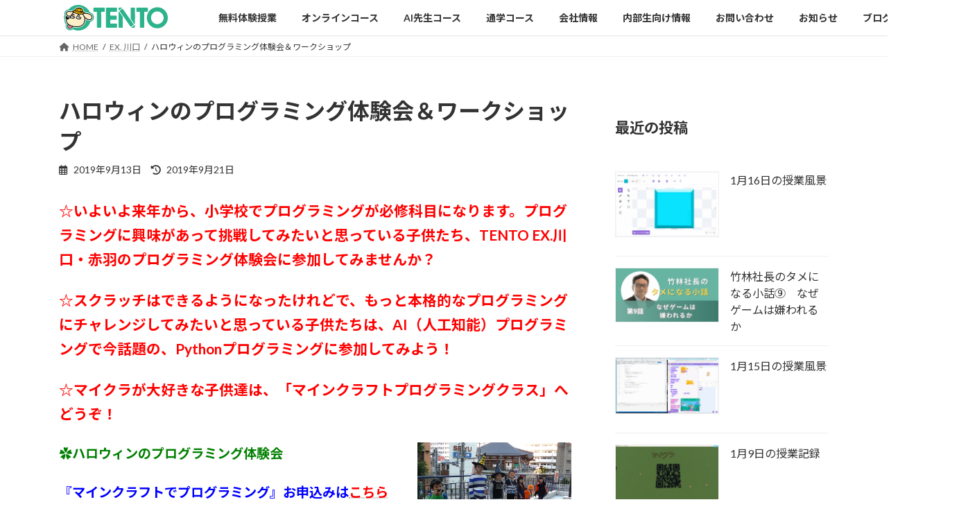

--- FILE ---
content_type: text/html; charset=UTF-8
request_url: https://www.tento-net.com/blog/kawaguchi-event201910
body_size: 20152
content:
<!DOCTYPE html>
<html dir="ltr" lang="ja" prefix="og: https://ogp.me/ns#">
<head>
<meta charset="utf-8">
<meta http-equiv="X-UA-Compatible" content="IE=edge">
<meta name="viewport" content="width=device-width, initial-scale=1">

<title>ハロウィンのプログラミング体験会＆ワークショップ | 小学生・中学生・高校生向けプログラミング教室 TENTO</title>
	<style>img:is([sizes="auto" i], [sizes^="auto," i]) { contain-intrinsic-size: 3000px 1500px }</style>
	
		<!-- All in One SEO 4.9.0 - aioseo.com -->
	<meta name="description" content="プログラミングに興味があってプログラミングに挑戦してみたいと思っている子供たち、TENTO EX.川口・赤羽のプログラミング体験会に参加してみませんか？" />
	<meta name="robots" content="max-image-preview:large" />
	<meta name="author" content="N-Sasahara"/>
	<link rel="canonical" href="https://www.tento-net.com/blog/kawaguchi-event201910" />
	<meta name="generator" content="All in One SEO (AIOSEO) 4.9.0" />
		<meta property="og:locale" content="ja_JP" />
		<meta property="og:site_name" content="小学生・中学生・高校生向けプログラミング教室 TENTO » オンライン及び教室を展開 − ソフトウェア開発経験者が指導" />
		<meta property="og:type" content="article" />
		<meta property="og:title" content="ハロウィンのプログラミング体験会＆ワークショップ | 小学生・中学生・高校生向けプログラミング教室 TENTO" />
		<meta property="og:description" content="プログラミングに興味があってプログラミングに挑戦してみたいと思っている子供たち、TENTO EX.川口・赤羽のプログラミング体験会に参加してみませんか？" />
		<meta property="og:url" content="https://www.tento-net.com/blog/kawaguchi-event201910" />
		<meta property="og:image" content="https://www.tento-net.com/blog/wp-content/uploads/2025/11/ee5f188ace58b0fe463111909df58aeb.png" />
		<meta property="og:image:secure_url" content="https://www.tento-net.com/blog/wp-content/uploads/2025/11/ee5f188ace58b0fe463111909df58aeb.png" />
		<meta property="og:image:width" content="1458" />
		<meta property="og:image:height" content="864" />
		<meta property="article:tag" content="ex. 川口" />
		<meta property="article:tag" content="ex. 赤羽" />
		<meta property="article:tag" content="お知らせ" />
		<meta property="article:tag" content="ai" />
		<meta property="article:tag" content="minecraft" />
		<meta property="article:tag" content="python" />
		<meta property="article:tag" content="ハロウィン" />
		<meta property="article:tag" content="プログラミング" />
		<meta property="article:tag" content="マインクラフト" />
		<meta property="article:tag" content="体験会" />
		<meta property="article:published_time" content="2019-09-12T17:43:39+00:00" />
		<meta property="article:modified_time" content="2019-09-21T09:12:32+00:00" />
		<meta name="twitter:card" content="summary" />
		<meta name="twitter:title" content="ハロウィンのプログラミング体験会＆ワークショップ | 小学生・中学生・高校生向けプログラミング教室 TENTO" />
		<meta name="twitter:description" content="プログラミングに興味があってプログラミングに挑戦してみたいと思っている子供たち、TENTO EX.川口・赤羽のプログラミング体験会に参加してみませんか？" />
		<meta name="twitter:image" content="https://www.tento-net.com/blog/wp-content/uploads/2025/11/ee5f188ace58b0fe463111909df58aeb.png" />
		<meta name="twitter:label1" content="投稿者" />
		<meta name="twitter:data1" content="N-Sasahara" />
		<!-- All in One SEO -->

<link rel='dns-prefetch' href='//www.tento-net.com' />
<link rel='dns-prefetch' href='//static.addtoany.com' />
<link rel='dns-prefetch' href='//www.googletagmanager.com' />
<link rel="alternate" type="application/rss+xml" title="小学生・中学生・高校生向けプログラミング教室 TENTO &raquo; フィード" href="https://www.tento-net.com/blog/feed" />
<meta name="description" content="☆いよいよ来年から、小学校でプログラミングが必修科目になります。プログラミングに興味があって挑戦してみたいと思っている子供たち、TENTO EX.川口・赤羽のプログラミング体験会に参加してみませんか？☆スクラッチはできるようになったけれどで、もっと本格的なプログラミングにチャレンジしてみたいと思っている子供たちは、AI（人工知能）プログラミングで今話題の、Pythonプログラミングに参加してみよう！☆マイクラが大好きな子供達は、「マインクラフトプログラミングクラス」へどう" /><script type="text/javascript">
/* <![CDATA[ */
window._wpemojiSettings = {"baseUrl":"https:\/\/s.w.org\/images\/core\/emoji\/16.0.1\/72x72\/","ext":".png","svgUrl":"https:\/\/s.w.org\/images\/core\/emoji\/16.0.1\/svg\/","svgExt":".svg","source":{"concatemoji":"https:\/\/www.tento-net.com\/blog\/wp-includes\/js\/wp-emoji-release.min.js?ver=6.8.3"}};
/*! This file is auto-generated */
!function(s,n){var o,i,e;function c(e){try{var t={supportTests:e,timestamp:(new Date).valueOf()};sessionStorage.setItem(o,JSON.stringify(t))}catch(e){}}function p(e,t,n){e.clearRect(0,0,e.canvas.width,e.canvas.height),e.fillText(t,0,0);var t=new Uint32Array(e.getImageData(0,0,e.canvas.width,e.canvas.height).data),a=(e.clearRect(0,0,e.canvas.width,e.canvas.height),e.fillText(n,0,0),new Uint32Array(e.getImageData(0,0,e.canvas.width,e.canvas.height).data));return t.every(function(e,t){return e===a[t]})}function u(e,t){e.clearRect(0,0,e.canvas.width,e.canvas.height),e.fillText(t,0,0);for(var n=e.getImageData(16,16,1,1),a=0;a<n.data.length;a++)if(0!==n.data[a])return!1;return!0}function f(e,t,n,a){switch(t){case"flag":return n(e,"\ud83c\udff3\ufe0f\u200d\u26a7\ufe0f","\ud83c\udff3\ufe0f\u200b\u26a7\ufe0f")?!1:!n(e,"\ud83c\udde8\ud83c\uddf6","\ud83c\udde8\u200b\ud83c\uddf6")&&!n(e,"\ud83c\udff4\udb40\udc67\udb40\udc62\udb40\udc65\udb40\udc6e\udb40\udc67\udb40\udc7f","\ud83c\udff4\u200b\udb40\udc67\u200b\udb40\udc62\u200b\udb40\udc65\u200b\udb40\udc6e\u200b\udb40\udc67\u200b\udb40\udc7f");case"emoji":return!a(e,"\ud83e\udedf")}return!1}function g(e,t,n,a){var r="undefined"!=typeof WorkerGlobalScope&&self instanceof WorkerGlobalScope?new OffscreenCanvas(300,150):s.createElement("canvas"),o=r.getContext("2d",{willReadFrequently:!0}),i=(o.textBaseline="top",o.font="600 32px Arial",{});return e.forEach(function(e){i[e]=t(o,e,n,a)}),i}function t(e){var t=s.createElement("script");t.src=e,t.defer=!0,s.head.appendChild(t)}"undefined"!=typeof Promise&&(o="wpEmojiSettingsSupports",i=["flag","emoji"],n.supports={everything:!0,everythingExceptFlag:!0},e=new Promise(function(e){s.addEventListener("DOMContentLoaded",e,{once:!0})}),new Promise(function(t){var n=function(){try{var e=JSON.parse(sessionStorage.getItem(o));if("object"==typeof e&&"number"==typeof e.timestamp&&(new Date).valueOf()<e.timestamp+604800&&"object"==typeof e.supportTests)return e.supportTests}catch(e){}return null}();if(!n){if("undefined"!=typeof Worker&&"undefined"!=typeof OffscreenCanvas&&"undefined"!=typeof URL&&URL.createObjectURL&&"undefined"!=typeof Blob)try{var e="postMessage("+g.toString()+"("+[JSON.stringify(i),f.toString(),p.toString(),u.toString()].join(",")+"));",a=new Blob([e],{type:"text/javascript"}),r=new Worker(URL.createObjectURL(a),{name:"wpTestEmojiSupports"});return void(r.onmessage=function(e){c(n=e.data),r.terminate(),t(n)})}catch(e){}c(n=g(i,f,p,u))}t(n)}).then(function(e){for(var t in e)n.supports[t]=e[t],n.supports.everything=n.supports.everything&&n.supports[t],"flag"!==t&&(n.supports.everythingExceptFlag=n.supports.everythingExceptFlag&&n.supports[t]);n.supports.everythingExceptFlag=n.supports.everythingExceptFlag&&!n.supports.flag,n.DOMReady=!1,n.readyCallback=function(){n.DOMReady=!0}}).then(function(){return e}).then(function(){var e;n.supports.everything||(n.readyCallback(),(e=n.source||{}).concatemoji?t(e.concatemoji):e.wpemoji&&e.twemoji&&(t(e.twemoji),t(e.wpemoji)))}))}((window,document),window._wpemojiSettings);
/* ]]> */
</script>
<link rel='stylesheet' id='pt-cv-public-style-css' href='https://www.tento-net.com/blog/wp-content/plugins/content-views-query-and-display-post-page/public/assets/css/cv.css?ver=4.2' type='text/css' media='all' />
<link rel='stylesheet' id='vkExUnit_common_style-css' href='https://www.tento-net.com/blog/wp-content/plugins/vk-all-in-one-expansion-unit/assets/css/vkExUnit_style.css?ver=9.112.3.0' type='text/css' media='all' />
<style id='vkExUnit_common_style-inline-css' type='text/css'>
:root {--ver_page_top_button_url:url(https://www.tento-net.com/blog/wp-content/plugins/vk-all-in-one-expansion-unit/assets/images/to-top-btn-icon.svg);}@font-face {font-weight: normal;font-style: normal;font-family: "vk_sns";src: url("https://www.tento-net.com/blog/wp-content/plugins/vk-all-in-one-expansion-unit/inc/sns/icons/fonts/vk_sns.eot?-bq20cj");src: url("https://www.tento-net.com/blog/wp-content/plugins/vk-all-in-one-expansion-unit/inc/sns/icons/fonts/vk_sns.eot?#iefix-bq20cj") format("embedded-opentype"),url("https://www.tento-net.com/blog/wp-content/plugins/vk-all-in-one-expansion-unit/inc/sns/icons/fonts/vk_sns.woff?-bq20cj") format("woff"),url("https://www.tento-net.com/blog/wp-content/plugins/vk-all-in-one-expansion-unit/inc/sns/icons/fonts/vk_sns.ttf?-bq20cj") format("truetype"),url("https://www.tento-net.com/blog/wp-content/plugins/vk-all-in-one-expansion-unit/inc/sns/icons/fonts/vk_sns.svg?-bq20cj#vk_sns") format("svg");}
.veu_promotion-alert__content--text {border: 1px solid rgba(0,0,0,0.125);padding: 0.5em 1em;border-radius: var(--vk-size-radius);margin-bottom: var(--vk-margin-block-bottom);font-size: 0.875rem;}/* Alert Content部分に段落タグを入れた場合に最後の段落の余白を0にする */.veu_promotion-alert__content--text p:last-of-type{margin-bottom:0;margin-top: 0;}
</style>
<style id='wp-emoji-styles-inline-css' type='text/css'>

	img.wp-smiley, img.emoji {
		display: inline !important;
		border: none !important;
		box-shadow: none !important;
		height: 1em !important;
		width: 1em !important;
		margin: 0 0.07em !important;
		vertical-align: -0.1em !important;
		background: none !important;
		padding: 0 !important;
	}
</style>
<link rel='stylesheet' id='wp-block-library-css' href='https://www.tento-net.com/blog/wp-includes/css/dist/block-library/style.min.css?ver=6.8.3' type='text/css' media='all' />
<style id='wp-block-library-inline-css' type='text/css'>
.vk-cols--reverse{flex-direction:row-reverse}.vk-cols--hasbtn{margin-bottom:0}.vk-cols--hasbtn>.row>.vk_gridColumn_item,.vk-cols--hasbtn>.wp-block-column{position:relative;padding-bottom:3em}.vk-cols--hasbtn>.row>.vk_gridColumn_item>.wp-block-buttons,.vk-cols--hasbtn>.row>.vk_gridColumn_item>.vk_button,.vk-cols--hasbtn>.wp-block-column>.wp-block-buttons,.vk-cols--hasbtn>.wp-block-column>.vk_button{position:absolute;bottom:0;width:100%}.vk-cols--fit.wp-block-columns{gap:0}.vk-cols--fit.wp-block-columns,.vk-cols--fit.wp-block-columns:not(.is-not-stacked-on-mobile){margin-top:0;margin-bottom:0;justify-content:space-between}.vk-cols--fit.wp-block-columns>.wp-block-column *:last-child,.vk-cols--fit.wp-block-columns:not(.is-not-stacked-on-mobile)>.wp-block-column *:last-child{margin-bottom:0}.vk-cols--fit.wp-block-columns>.wp-block-column>.wp-block-cover,.vk-cols--fit.wp-block-columns:not(.is-not-stacked-on-mobile)>.wp-block-column>.wp-block-cover{margin-top:0}.vk-cols--fit.wp-block-columns.has-background,.vk-cols--fit.wp-block-columns:not(.is-not-stacked-on-mobile).has-background{padding:0}@media(max-width: 599px){.vk-cols--fit.wp-block-columns:not(.has-background)>.wp-block-column:not(.has-background),.vk-cols--fit.wp-block-columns:not(.is-not-stacked-on-mobile):not(.has-background)>.wp-block-column:not(.has-background){padding-left:0 !important;padding-right:0 !important}}@media(min-width: 782px){.vk-cols--fit.wp-block-columns .block-editor-block-list__block.wp-block-column:not(:first-child),.vk-cols--fit.wp-block-columns>.wp-block-column:not(:first-child),.vk-cols--fit.wp-block-columns:not(.is-not-stacked-on-mobile) .block-editor-block-list__block.wp-block-column:not(:first-child),.vk-cols--fit.wp-block-columns:not(.is-not-stacked-on-mobile)>.wp-block-column:not(:first-child){margin-left:0}}@media(min-width: 600px)and (max-width: 781px){.vk-cols--fit.wp-block-columns .wp-block-column:nth-child(2n),.vk-cols--fit.wp-block-columns:not(.is-not-stacked-on-mobile) .wp-block-column:nth-child(2n){margin-left:0}.vk-cols--fit.wp-block-columns .wp-block-column:not(:only-child),.vk-cols--fit.wp-block-columns:not(.is-not-stacked-on-mobile) .wp-block-column:not(:only-child){flex-basis:50% !important}}.vk-cols--fit--gap1.wp-block-columns{gap:1px}@media(min-width: 600px)and (max-width: 781px){.vk-cols--fit--gap1.wp-block-columns .wp-block-column:not(:only-child){flex-basis:calc(50% - 1px) !important}}.vk-cols--fit.vk-cols--grid>.block-editor-block-list__block,.vk-cols--fit.vk-cols--grid>.wp-block-column,.vk-cols--fit.vk-cols--grid:not(.is-not-stacked-on-mobile)>.block-editor-block-list__block,.vk-cols--fit.vk-cols--grid:not(.is-not-stacked-on-mobile)>.wp-block-column{flex-basis:50%;box-sizing:border-box}@media(max-width: 599px){.vk-cols--fit.vk-cols--grid.vk-cols--grid--alignfull>.wp-block-column:nth-child(2)>.wp-block-cover,.vk-cols--fit.vk-cols--grid.vk-cols--grid--alignfull>.wp-block-column:nth-child(2)>.vk_outer,.vk-cols--fit.vk-cols--grid:not(.is-not-stacked-on-mobile).vk-cols--grid--alignfull>.wp-block-column:nth-child(2)>.wp-block-cover,.vk-cols--fit.vk-cols--grid:not(.is-not-stacked-on-mobile).vk-cols--grid--alignfull>.wp-block-column:nth-child(2)>.vk_outer{width:100vw;margin-right:calc((100% - 100vw)/2);margin-left:calc((100% - 100vw)/2)}}@media(min-width: 600px){.vk-cols--fit.vk-cols--grid.vk-cols--grid--alignfull>.wp-block-column:nth-child(2)>.wp-block-cover,.vk-cols--fit.vk-cols--grid.vk-cols--grid--alignfull>.wp-block-column:nth-child(2)>.vk_outer,.vk-cols--fit.vk-cols--grid:not(.is-not-stacked-on-mobile).vk-cols--grid--alignfull>.wp-block-column:nth-child(2)>.wp-block-cover,.vk-cols--fit.vk-cols--grid:not(.is-not-stacked-on-mobile).vk-cols--grid--alignfull>.wp-block-column:nth-child(2)>.vk_outer{margin-right:calc(100% - 50vw);width:50vw}}@media(min-width: 600px){.vk-cols--fit.vk-cols--grid.vk-cols--grid--alignfull.vk-cols--reverse>.wp-block-column,.vk-cols--fit.vk-cols--grid:not(.is-not-stacked-on-mobile).vk-cols--grid--alignfull.vk-cols--reverse>.wp-block-column{margin-left:0;margin-right:0}.vk-cols--fit.vk-cols--grid.vk-cols--grid--alignfull.vk-cols--reverse>.wp-block-column:nth-child(2)>.wp-block-cover,.vk-cols--fit.vk-cols--grid.vk-cols--grid--alignfull.vk-cols--reverse>.wp-block-column:nth-child(2)>.vk_outer,.vk-cols--fit.vk-cols--grid:not(.is-not-stacked-on-mobile).vk-cols--grid--alignfull.vk-cols--reverse>.wp-block-column:nth-child(2)>.wp-block-cover,.vk-cols--fit.vk-cols--grid:not(.is-not-stacked-on-mobile).vk-cols--grid--alignfull.vk-cols--reverse>.wp-block-column:nth-child(2)>.vk_outer{margin-left:calc(100% - 50vw)}}.vk-cols--menu h2,.vk-cols--menu h3,.vk-cols--menu h4,.vk-cols--menu h5{margin-bottom:.2em;text-shadow:#000 0 0 10px}.vk-cols--menu h2:first-child,.vk-cols--menu h3:first-child,.vk-cols--menu h4:first-child,.vk-cols--menu h5:first-child{margin-top:0}.vk-cols--menu p{margin-bottom:1rem;text-shadow:#000 0 0 10px}.vk-cols--menu .wp-block-cover__inner-container:last-child{margin-bottom:0}.vk-cols--fitbnrs .wp-block-column .wp-block-cover:hover img{filter:unset}.vk-cols--fitbnrs .wp-block-column .wp-block-cover:hover{background-color:unset}.vk-cols--fitbnrs .wp-block-column .wp-block-cover:hover .wp-block-cover__image-background{filter:unset !important}.vk-cols--fitbnrs .wp-block-cover .wp-block-cover__inner-container{position:absolute;height:100%;width:100%}.vk-cols--fitbnrs .vk_button{height:100%;margin:0}.vk-cols--fitbnrs .vk_button .vk_button_btn,.vk-cols--fitbnrs .vk_button .btn{height:100%;width:100%;border:none;box-shadow:none;background-color:unset !important;transition:unset}.vk-cols--fitbnrs .vk_button .vk_button_btn:hover,.vk-cols--fitbnrs .vk_button .btn:hover{transition:unset}.vk-cols--fitbnrs .vk_button .vk_button_btn:after,.vk-cols--fitbnrs .vk_button .btn:after{border:none}.vk-cols--fitbnrs .vk_button .vk_button_link_txt{width:100%;position:absolute;top:50%;left:50%;transform:translateY(-50%) translateX(-50%);font-size:2rem;text-shadow:#000 0 0 10px}.vk-cols--fitbnrs .vk_button .vk_button_link_subCaption{width:100%;position:absolute;top:calc(50% + 2.2em);left:50%;transform:translateY(-50%) translateX(-50%);text-shadow:#000 0 0 10px}@media(min-width: 992px){.vk-cols--media.wp-block-columns{gap:3rem}}.vk-fit-map figure{margin-bottom:0}.vk-fit-map iframe{position:relative;margin-bottom:0;display:block;max-height:400px;width:100vw}.vk-fit-map:is(.alignfull,.alignwide) div{max-width:100%}.vk-table--th--width25 :where(tr>*:first-child){width:25%}.vk-table--th--width30 :where(tr>*:first-child){width:30%}.vk-table--th--width35 :where(tr>*:first-child){width:35%}.vk-table--th--width40 :where(tr>*:first-child){width:40%}.vk-table--th--bg-bright :where(tr>*:first-child){background-color:var(--wp--preset--color--bg-secondary, rgba(0, 0, 0, 0.05))}@media(max-width: 599px){.vk-table--mobile-block :is(th,td){width:100%;display:block}.vk-table--mobile-block.wp-block-table table :is(th,td){border-top:none}}.vk-table--width--th25 :where(tr>*:first-child){width:25%}.vk-table--width--th30 :where(tr>*:first-child){width:30%}.vk-table--width--th35 :where(tr>*:first-child){width:35%}.vk-table--width--th40 :where(tr>*:first-child){width:40%}.no-margin{margin:0}@media(max-width: 599px){.wp-block-image.vk-aligncenter--mobile>.alignright{float:none;margin-left:auto;margin-right:auto}.vk-no-padding-horizontal--mobile{padding-left:0 !important;padding-right:0 !important}}
/* VK Color Palettes */:root{ --wp--preset--color--vk-color-primary:#2db38c}/* --vk-color-primary is deprecated. */:root{ --vk-color-primary: var(--wp--preset--color--vk-color-primary);}:root{ --wp--preset--color--vk-color-primary-dark:#248f70}/* --vk-color-primary-dark is deprecated. */:root{ --vk-color-primary-dark: var(--wp--preset--color--vk-color-primary-dark);}:root{ --wp--preset--color--vk-color-primary-vivid:#32c59a}/* --vk-color-primary-vivid is deprecated. */:root{ --vk-color-primary-vivid: var(--wp--preset--color--vk-color-primary-vivid);}
</style>
<style id='classic-theme-styles-inline-css' type='text/css'>
/*! This file is auto-generated */
.wp-block-button__link{color:#fff;background-color:#32373c;border-radius:9999px;box-shadow:none;text-decoration:none;padding:calc(.667em + 2px) calc(1.333em + 2px);font-size:1.125em}.wp-block-file__button{background:#32373c;color:#fff;text-decoration:none}
</style>
<link rel='stylesheet' id='aioseo/css/src/vue/standalone/blocks/table-of-contents/global.scss-css' href='https://www.tento-net.com/blog/wp-content/plugins/all-in-one-seo-pack/dist/Lite/assets/css/table-of-contents/global.e90f6d47.css?ver=4.9.0' type='text/css' media='all' />
<link rel='stylesheet' id='vk-blocks/alert-css' href='https://www.tento-net.com/blog/wp-content/plugins/vk-blocks/build/alert/style.css?ver=1.114.2.1' type='text/css' media='all' />
<link rel='stylesheet' id='vk-blocks/ancestor-page-list-css' href='https://www.tento-net.com/blog/wp-content/plugins/vk-blocks/build/ancestor-page-list/style.css?ver=1.114.2.1' type='text/css' media='all' />
<link rel='stylesheet' id='vk-blocks/balloon-css' href='https://www.tento-net.com/blog/wp-content/plugins/vk-blocks/build/balloon/style.css?ver=1.114.2.1' type='text/css' media='all' />
<link rel='stylesheet' id='vk-blocks/border-box-css' href='https://www.tento-net.com/blog/wp-content/plugins/vk-blocks/build/border-box/style.css?ver=1.114.2.1' type='text/css' media='all' />
<link rel='stylesheet' id='vk-blocks/button-css' href='https://www.tento-net.com/blog/wp-content/plugins/vk-blocks/build/button/style.css?ver=1.114.2.1' type='text/css' media='all' />
<link rel='stylesheet' id='vk-blocks/flow-css' href='https://www.tento-net.com/blog/wp-content/plugins/vk-blocks/build/flow/style.css?ver=1.114.2.1' type='text/css' media='all' />
<link rel='stylesheet' id='vk-blocks/heading-css' href='https://www.tento-net.com/blog/wp-content/plugins/vk-blocks/build/heading/style.css?ver=1.114.2.1' type='text/css' media='all' />
<link rel='stylesheet' id='vk-blocks/icon-css' href='https://www.tento-net.com/blog/wp-content/plugins/vk-blocks/build/icon/style.css?ver=1.114.2.1' type='text/css' media='all' />
<link rel='stylesheet' id='vk-blocks/icon-outer-css' href='https://www.tento-net.com/blog/wp-content/plugins/vk-blocks/build/icon-outer/style.css?ver=1.114.2.1' type='text/css' media='all' />
<link rel='stylesheet' id='vk-blocks/pr-blocks-css' href='https://www.tento-net.com/blog/wp-content/plugins/vk-blocks/build/pr-blocks/style.css?ver=1.114.2.1' type='text/css' media='all' />
<link rel='stylesheet' id='vk-blocks/pr-content-css' href='https://www.tento-net.com/blog/wp-content/plugins/vk-blocks/build/pr-content/style.css?ver=1.114.2.1' type='text/css' media='all' />
<link rel='stylesheet' id='vk-blocks/slider-item-css' href='https://www.tento-net.com/blog/wp-content/plugins/vk-blocks/build/slider-item/style.css?ver=1.114.2.1' type='text/css' media='all' />
<link rel='stylesheet' id='vk-blocks/spacer-css' href='https://www.tento-net.com/blog/wp-content/plugins/vk-blocks/build/spacer/style.css?ver=1.114.2.1' type='text/css' media='all' />
<link rel='stylesheet' id='vk-blocks/staff-css' href='https://www.tento-net.com/blog/wp-content/plugins/vk-blocks/build/staff/style.css?ver=1.114.2.1' type='text/css' media='all' />
<link rel='stylesheet' id='vk-blocks/visual-embed-css' href='https://www.tento-net.com/blog/wp-content/plugins/vk-blocks/build/visual-embed/style.css?ver=1.114.2.1' type='text/css' media='all' />
<link rel='stylesheet' id='simple-blog-card-css' href='https://www.tento-net.com/blog/wp-content/plugins/simple-blog-card/template/simpleblogcard.css?ver=1.00' type='text/css' media='all' />
<style id='global-styles-inline-css' type='text/css'>
:root{--wp--preset--aspect-ratio--square: 1;--wp--preset--aspect-ratio--4-3: 4/3;--wp--preset--aspect-ratio--3-4: 3/4;--wp--preset--aspect-ratio--3-2: 3/2;--wp--preset--aspect-ratio--2-3: 2/3;--wp--preset--aspect-ratio--16-9: 16/9;--wp--preset--aspect-ratio--9-16: 9/16;--wp--preset--color--black: #000000;--wp--preset--color--cyan-bluish-gray: #abb8c3;--wp--preset--color--white: #ffffff;--wp--preset--color--pale-pink: #f78da7;--wp--preset--color--vivid-red: #cf2e2e;--wp--preset--color--luminous-vivid-orange: #ff6900;--wp--preset--color--luminous-vivid-amber: #fcb900;--wp--preset--color--light-green-cyan: #7bdcb5;--wp--preset--color--vivid-green-cyan: #00d084;--wp--preset--color--pale-cyan-blue: #8ed1fc;--wp--preset--color--vivid-cyan-blue: #0693e3;--wp--preset--color--vivid-purple: #9b51e0;--wp--preset--color--vk-color-primary: #2db38c;--wp--preset--color--vk-color-primary-dark: #248f70;--wp--preset--color--vk-color-primary-vivid: #32c59a;--wp--preset--gradient--vivid-cyan-blue-to-vivid-purple: linear-gradient(135deg,rgba(6,147,227,1) 0%,rgb(155,81,224) 100%);--wp--preset--gradient--light-green-cyan-to-vivid-green-cyan: linear-gradient(135deg,rgb(122,220,180) 0%,rgb(0,208,130) 100%);--wp--preset--gradient--luminous-vivid-amber-to-luminous-vivid-orange: linear-gradient(135deg,rgba(252,185,0,1) 0%,rgba(255,105,0,1) 100%);--wp--preset--gradient--luminous-vivid-orange-to-vivid-red: linear-gradient(135deg,rgba(255,105,0,1) 0%,rgb(207,46,46) 100%);--wp--preset--gradient--very-light-gray-to-cyan-bluish-gray: linear-gradient(135deg,rgb(238,238,238) 0%,rgb(169,184,195) 100%);--wp--preset--gradient--cool-to-warm-spectrum: linear-gradient(135deg,rgb(74,234,220) 0%,rgb(151,120,209) 20%,rgb(207,42,186) 40%,rgb(238,44,130) 60%,rgb(251,105,98) 80%,rgb(254,248,76) 100%);--wp--preset--gradient--blush-light-purple: linear-gradient(135deg,rgb(255,206,236) 0%,rgb(152,150,240) 100%);--wp--preset--gradient--blush-bordeaux: linear-gradient(135deg,rgb(254,205,165) 0%,rgb(254,45,45) 50%,rgb(107,0,62) 100%);--wp--preset--gradient--luminous-dusk: linear-gradient(135deg,rgb(255,203,112) 0%,rgb(199,81,192) 50%,rgb(65,88,208) 100%);--wp--preset--gradient--pale-ocean: linear-gradient(135deg,rgb(255,245,203) 0%,rgb(182,227,212) 50%,rgb(51,167,181) 100%);--wp--preset--gradient--electric-grass: linear-gradient(135deg,rgb(202,248,128) 0%,rgb(113,206,126) 100%);--wp--preset--gradient--midnight: linear-gradient(135deg,rgb(2,3,129) 0%,rgb(40,116,252) 100%);--wp--preset--gradient--vivid-green-cyan-to-vivid-cyan-blue: linear-gradient(135deg,rgba(0,208,132,1) 0%,rgba(6,147,227,1) 100%);--wp--preset--font-size--small: 14px;--wp--preset--font-size--medium: 20px;--wp--preset--font-size--large: 24px;--wp--preset--font-size--x-large: 42px;--wp--preset--font-size--regular: 16px;--wp--preset--font-size--huge: 36px;--wp--preset--spacing--20: 0.44rem;--wp--preset--spacing--30: 0.67rem;--wp--preset--spacing--40: 1rem;--wp--preset--spacing--50: 1.5rem;--wp--preset--spacing--60: 2.25rem;--wp--preset--spacing--70: 3.38rem;--wp--preset--spacing--80: 5.06rem;--wp--preset--shadow--natural: 6px 6px 9px rgba(0, 0, 0, 0.2);--wp--preset--shadow--deep: 12px 12px 50px rgba(0, 0, 0, 0.4);--wp--preset--shadow--sharp: 6px 6px 0px rgba(0, 0, 0, 0.2);--wp--preset--shadow--outlined: 6px 6px 0px -3px rgba(255, 255, 255, 1), 6px 6px rgba(0, 0, 0, 1);--wp--preset--shadow--crisp: 6px 6px 0px rgba(0, 0, 0, 1);}:where(.is-layout-flex){gap: 0.5em;}:where(.is-layout-grid){gap: 0.5em;}body .is-layout-flex{display: flex;}.is-layout-flex{flex-wrap: wrap;align-items: center;}.is-layout-flex > :is(*, div){margin: 0;}body .is-layout-grid{display: grid;}.is-layout-grid > :is(*, div){margin: 0;}:where(.wp-block-columns.is-layout-flex){gap: 2em;}:where(.wp-block-columns.is-layout-grid){gap: 2em;}:where(.wp-block-post-template.is-layout-flex){gap: 1.25em;}:where(.wp-block-post-template.is-layout-grid){gap: 1.25em;}.has-black-color{color: var(--wp--preset--color--black) !important;}.has-cyan-bluish-gray-color{color: var(--wp--preset--color--cyan-bluish-gray) !important;}.has-white-color{color: var(--wp--preset--color--white) !important;}.has-pale-pink-color{color: var(--wp--preset--color--pale-pink) !important;}.has-vivid-red-color{color: var(--wp--preset--color--vivid-red) !important;}.has-luminous-vivid-orange-color{color: var(--wp--preset--color--luminous-vivid-orange) !important;}.has-luminous-vivid-amber-color{color: var(--wp--preset--color--luminous-vivid-amber) !important;}.has-light-green-cyan-color{color: var(--wp--preset--color--light-green-cyan) !important;}.has-vivid-green-cyan-color{color: var(--wp--preset--color--vivid-green-cyan) !important;}.has-pale-cyan-blue-color{color: var(--wp--preset--color--pale-cyan-blue) !important;}.has-vivid-cyan-blue-color{color: var(--wp--preset--color--vivid-cyan-blue) !important;}.has-vivid-purple-color{color: var(--wp--preset--color--vivid-purple) !important;}.has-vk-color-primary-color{color: var(--wp--preset--color--vk-color-primary) !important;}.has-vk-color-primary-dark-color{color: var(--wp--preset--color--vk-color-primary-dark) !important;}.has-vk-color-primary-vivid-color{color: var(--wp--preset--color--vk-color-primary-vivid) !important;}.has-black-background-color{background-color: var(--wp--preset--color--black) !important;}.has-cyan-bluish-gray-background-color{background-color: var(--wp--preset--color--cyan-bluish-gray) !important;}.has-white-background-color{background-color: var(--wp--preset--color--white) !important;}.has-pale-pink-background-color{background-color: var(--wp--preset--color--pale-pink) !important;}.has-vivid-red-background-color{background-color: var(--wp--preset--color--vivid-red) !important;}.has-luminous-vivid-orange-background-color{background-color: var(--wp--preset--color--luminous-vivid-orange) !important;}.has-luminous-vivid-amber-background-color{background-color: var(--wp--preset--color--luminous-vivid-amber) !important;}.has-light-green-cyan-background-color{background-color: var(--wp--preset--color--light-green-cyan) !important;}.has-vivid-green-cyan-background-color{background-color: var(--wp--preset--color--vivid-green-cyan) !important;}.has-pale-cyan-blue-background-color{background-color: var(--wp--preset--color--pale-cyan-blue) !important;}.has-vivid-cyan-blue-background-color{background-color: var(--wp--preset--color--vivid-cyan-blue) !important;}.has-vivid-purple-background-color{background-color: var(--wp--preset--color--vivid-purple) !important;}.has-vk-color-primary-background-color{background-color: var(--wp--preset--color--vk-color-primary) !important;}.has-vk-color-primary-dark-background-color{background-color: var(--wp--preset--color--vk-color-primary-dark) !important;}.has-vk-color-primary-vivid-background-color{background-color: var(--wp--preset--color--vk-color-primary-vivid) !important;}.has-black-border-color{border-color: var(--wp--preset--color--black) !important;}.has-cyan-bluish-gray-border-color{border-color: var(--wp--preset--color--cyan-bluish-gray) !important;}.has-white-border-color{border-color: var(--wp--preset--color--white) !important;}.has-pale-pink-border-color{border-color: var(--wp--preset--color--pale-pink) !important;}.has-vivid-red-border-color{border-color: var(--wp--preset--color--vivid-red) !important;}.has-luminous-vivid-orange-border-color{border-color: var(--wp--preset--color--luminous-vivid-orange) !important;}.has-luminous-vivid-amber-border-color{border-color: var(--wp--preset--color--luminous-vivid-amber) !important;}.has-light-green-cyan-border-color{border-color: var(--wp--preset--color--light-green-cyan) !important;}.has-vivid-green-cyan-border-color{border-color: var(--wp--preset--color--vivid-green-cyan) !important;}.has-pale-cyan-blue-border-color{border-color: var(--wp--preset--color--pale-cyan-blue) !important;}.has-vivid-cyan-blue-border-color{border-color: var(--wp--preset--color--vivid-cyan-blue) !important;}.has-vivid-purple-border-color{border-color: var(--wp--preset--color--vivid-purple) !important;}.has-vk-color-primary-border-color{border-color: var(--wp--preset--color--vk-color-primary) !important;}.has-vk-color-primary-dark-border-color{border-color: var(--wp--preset--color--vk-color-primary-dark) !important;}.has-vk-color-primary-vivid-border-color{border-color: var(--wp--preset--color--vk-color-primary-vivid) !important;}.has-vivid-cyan-blue-to-vivid-purple-gradient-background{background: var(--wp--preset--gradient--vivid-cyan-blue-to-vivid-purple) !important;}.has-light-green-cyan-to-vivid-green-cyan-gradient-background{background: var(--wp--preset--gradient--light-green-cyan-to-vivid-green-cyan) !important;}.has-luminous-vivid-amber-to-luminous-vivid-orange-gradient-background{background: var(--wp--preset--gradient--luminous-vivid-amber-to-luminous-vivid-orange) !important;}.has-luminous-vivid-orange-to-vivid-red-gradient-background{background: var(--wp--preset--gradient--luminous-vivid-orange-to-vivid-red) !important;}.has-very-light-gray-to-cyan-bluish-gray-gradient-background{background: var(--wp--preset--gradient--very-light-gray-to-cyan-bluish-gray) !important;}.has-cool-to-warm-spectrum-gradient-background{background: var(--wp--preset--gradient--cool-to-warm-spectrum) !important;}.has-blush-light-purple-gradient-background{background: var(--wp--preset--gradient--blush-light-purple) !important;}.has-blush-bordeaux-gradient-background{background: var(--wp--preset--gradient--blush-bordeaux) !important;}.has-luminous-dusk-gradient-background{background: var(--wp--preset--gradient--luminous-dusk) !important;}.has-pale-ocean-gradient-background{background: var(--wp--preset--gradient--pale-ocean) !important;}.has-electric-grass-gradient-background{background: var(--wp--preset--gradient--electric-grass) !important;}.has-midnight-gradient-background{background: var(--wp--preset--gradient--midnight) !important;}.has-small-font-size{font-size: var(--wp--preset--font-size--small) !important;}.has-medium-font-size{font-size: var(--wp--preset--font-size--medium) !important;}.has-large-font-size{font-size: var(--wp--preset--font-size--large) !important;}.has-x-large-font-size{font-size: var(--wp--preset--font-size--x-large) !important;}
:where(.wp-block-post-template.is-layout-flex){gap: 1.25em;}:where(.wp-block-post-template.is-layout-grid){gap: 1.25em;}
:where(.wp-block-columns.is-layout-flex){gap: 2em;}:where(.wp-block-columns.is-layout-grid){gap: 2em;}
:root :where(.wp-block-pullquote){font-size: 1.5em;line-height: 1.6;}
</style>
<link rel='stylesheet' id='contact-form-7-css' href='https://www.tento-net.com/blog/wp-content/plugins/contact-form-7/includes/css/styles.css?ver=6.1.3' type='text/css' media='all' />
<link rel='stylesheet' id='vk-swiper-style-css' href='https://www.tento-net.com/blog/wp-content/plugins/vk-blocks/vendor/vektor-inc/vk-swiper/src/assets/css/swiper-bundle.min.css?ver=11.0.2' type='text/css' media='all' />
<link rel='stylesheet' id='lightning-common-style-css' href='https://www.tento-net.com/blog/wp-content/themes/lightning/_g3/assets/css/style.css?ver=15.32.1' type='text/css' media='all' />
<style id='lightning-common-style-inline-css' type='text/css'>
/* Lightning */:root {--vk-color-primary:#2db38c;--vk-color-primary-dark:#248f70;--vk-color-primary-vivid:#32c59a;--g_nav_main_acc_icon_open_url:url(https://www.tento-net.com/blog/wp-content/themes/lightning/_g3/inc/vk-mobile-nav/package/images/vk-menu-acc-icon-open-black.svg);--g_nav_main_acc_icon_close_url: url(https://www.tento-net.com/blog/wp-content/themes/lightning/_g3/inc/vk-mobile-nav/package/images/vk-menu-close-black.svg);--g_nav_sub_acc_icon_open_url: url(https://www.tento-net.com/blog/wp-content/themes/lightning/_g3/inc/vk-mobile-nav/package/images/vk-menu-acc-icon-open-white.svg);--g_nav_sub_acc_icon_close_url: url(https://www.tento-net.com/blog/wp-content/themes/lightning/_g3/inc/vk-mobile-nav/package/images/vk-menu-close-white.svg);}@media (min-width: 992px) { .site-header-logo img { max-height: 60px; } }@media (max-width: 991px) { .site-header-logo img { max-height: 34px; } }
:root{--swiper-navigation-color: #fff;}
/* vk-mobile-nav */:root {--vk-mobile-nav-menu-btn-bg-src: url("https://www.tento-net.com/blog/wp-content/themes/lightning/_g3/inc/vk-mobile-nav/package/images/vk-menu-btn-black.svg");--vk-mobile-nav-menu-btn-close-bg-src: url("https://www.tento-net.com/blog/wp-content/themes/lightning/_g3/inc/vk-mobile-nav/package/images/vk-menu-close-black.svg");--vk-menu-acc-icon-open-black-bg-src: url("https://www.tento-net.com/blog/wp-content/themes/lightning/_g3/inc/vk-mobile-nav/package/images/vk-menu-acc-icon-open-black.svg");--vk-menu-acc-icon-open-white-bg-src: url("https://www.tento-net.com/blog/wp-content/themes/lightning/_g3/inc/vk-mobile-nav/package/images/vk-menu-acc-icon-open-white.svg");--vk-menu-acc-icon-close-black-bg-src: url("https://www.tento-net.com/blog/wp-content/themes/lightning/_g3/inc/vk-mobile-nav/package/images/vk-menu-close-black.svg");--vk-menu-acc-icon-close-white-bg-src: url("https://www.tento-net.com/blog/wp-content/themes/lightning/_g3/inc/vk-mobile-nav/package/images/vk-menu-close-white.svg");}
</style>
<link rel='stylesheet' id='lightning-design-style-css' href='https://www.tento-net.com/blog/wp-content/themes/lightning/_g3/design-skin/origin3/css/style.css?ver=15.32.1' type='text/css' media='all' />
<style id='lightning-design-style-inline-css' type='text/css'>
.tagcloud a:before { font-family: "Font Awesome 5 Free";content: "\f02b";font-weight: bold; }
</style>
<link rel='stylesheet' id='vk-blog-card-css' href='https://www.tento-net.com/blog/wp-content/themes/lightning/_g3/inc/vk-wp-oembed-blog-card/package/css/blog-card.css?ver=6.8.3' type='text/css' media='all' />
<link rel='stylesheet' id='veu-cta-css' href='https://www.tento-net.com/blog/wp-content/plugins/vk-all-in-one-expansion-unit/inc/call-to-action/package/assets/css/style.css?ver=9.112.3.0' type='text/css' media='all' />
<link rel='stylesheet' id='vk-blocks-build-css-css' href='https://www.tento-net.com/blog/wp-content/plugins/vk-blocks/build/block-build.css?ver=1.114.2.1' type='text/css' media='all' />
<style id='vk-blocks-build-css-inline-css' type='text/css'>
:root {--vk_flow-arrow: url(https://www.tento-net.com/blog/wp-content/plugins/vk-blocks/inc/vk-blocks/images/arrow_bottom.svg);--vk_image-mask-circle: url(https://www.tento-net.com/blog/wp-content/plugins/vk-blocks/inc/vk-blocks/images/circle.svg);--vk_image-mask-wave01: url(https://www.tento-net.com/blog/wp-content/plugins/vk-blocks/inc/vk-blocks/images/wave01.svg);--vk_image-mask-wave02: url(https://www.tento-net.com/blog/wp-content/plugins/vk-blocks/inc/vk-blocks/images/wave02.svg);--vk_image-mask-wave03: url(https://www.tento-net.com/blog/wp-content/plugins/vk-blocks/inc/vk-blocks/images/wave03.svg);--vk_image-mask-wave04: url(https://www.tento-net.com/blog/wp-content/plugins/vk-blocks/inc/vk-blocks/images/wave04.svg);}

	:root {

		--vk-balloon-border-width:1px;

		--vk-balloon-speech-offset:-12px;
	}
	
</style>
<link rel='stylesheet' id='lightning-theme-style-css' href='https://www.tento-net.com/blog/wp-content/themes/lightning-child-tento/style.css?ver=15.32.1' type='text/css' media='all' />
<link rel='stylesheet' id='vk-font-awesome-css' href='https://www.tento-net.com/blog/wp-content/themes/lightning/vendor/vektor-inc/font-awesome-versions/src/versions/6/css/all.min.css?ver=6.6.0' type='text/css' media='all' />
<link rel='stylesheet' id='addtoany-css' href='https://www.tento-net.com/blog/wp-content/plugins/add-to-any/addtoany.min.css?ver=1.16' type='text/css' media='all' />
<script type="text/javascript" id="addtoany-core-js-before">
/* <![CDATA[ */
window.a2a_config=window.a2a_config||{};a2a_config.callbacks=[];a2a_config.overlays=[];a2a_config.templates={};a2a_localize = {
	Share: "共有",
	Save: "ブックマーク",
	Subscribe: "購読",
	Email: "メール",
	Bookmark: "ブックマーク",
	ShowAll: "すべて表示する",
	ShowLess: "小さく表示する",
	FindServices: "サービスを探す",
	FindAnyServiceToAddTo: "追加するサービスを今すぐ探す",
	PoweredBy: "Powered by",
	ShareViaEmail: "メールでシェアする",
	SubscribeViaEmail: "メールで購読する",
	BookmarkInYourBrowser: "ブラウザにブックマーク",
	BookmarkInstructions: "このページをブックマークするには、 Ctrl+D または \u2318+D を押下。",
	AddToYourFavorites: "お気に入りに追加",
	SendFromWebOrProgram: "任意のメールアドレスまたはメールプログラムから送信",
	EmailProgram: "メールプログラム",
	More: "詳細&#8230;",
	ThanksForSharing: "共有ありがとうございます !",
	ThanksForFollowing: "フォローありがとうございます !"
};
/* ]]> */
</script>
<script type="text/javascript" defer src="https://static.addtoany.com/menu/page.js" id="addtoany-core-js"></script>
<script type="text/javascript" src="https://www.tento-net.com/blog/wp-includes/js/jquery/jquery.min.js?ver=3.7.1" id="jquery-core-js"></script>
<script type="text/javascript" src="https://www.tento-net.com/blog/wp-includes/js/jquery/jquery-migrate.min.js?ver=3.4.1" id="jquery-migrate-js"></script>
<script type="text/javascript" defer src="https://www.tento-net.com/blog/wp-content/plugins/add-to-any/addtoany.min.js?ver=1.1" id="addtoany-jquery-js"></script>

<!-- Site Kit によって追加された Google タグ（gtag.js）スニペット -->
<!-- Google アナリティクス スニペット (Site Kit が追加) -->
<script type="text/javascript" src="https://www.googletagmanager.com/gtag/js?id=G-JMWC1FTFVB" id="google_gtagjs-js" async></script>
<script type="text/javascript" id="google_gtagjs-js-after">
/* <![CDATA[ */
window.dataLayer = window.dataLayer || [];function gtag(){dataLayer.push(arguments);}
gtag("set","linker",{"domains":["www.tento-net.com"]});
gtag("js", new Date());
gtag("set", "developer_id.dZTNiMT", true);
gtag("config", "G-JMWC1FTFVB");
/* ]]> */
</script>
<link rel="https://api.w.org/" href="https://www.tento-net.com/blog/wp-json/" /><link rel="alternate" title="JSON" type="application/json" href="https://www.tento-net.com/blog/wp-json/wp/v2/posts/28970" /><link rel="EditURI" type="application/rsd+xml" title="RSD" href="https://www.tento-net.com/blog/xmlrpc.php?rsd" />
<meta name="generator" content="WordPress 6.8.3" />
<link rel='shortlink' href='https://www.tento-net.com/blog/?p=28970' />
<link rel="alternate" title="oEmbed (JSON)" type="application/json+oembed" href="https://www.tento-net.com/blog/wp-json/oembed/1.0/embed?url=https%3A%2F%2Fwww.tento-net.com%2Fblog%2Fkawaguchi-event201910" />
<link rel="alternate" title="oEmbed (XML)" type="text/xml+oembed" href="https://www.tento-net.com/blog/wp-json/oembed/1.0/embed?url=https%3A%2F%2Fwww.tento-net.com%2Fblog%2Fkawaguchi-event201910&#038;format=xml" />
<meta name="generator" content="Site Kit by Google 1.166.0" /><meta name="google-site-verification" content="Vg26jmzNu7Cmh9TSr1bzwgtCMAA10zXCTn6jA618Hw8">
<!-- Google タグ マネージャー スニペット (Site Kit が追加) -->
<script type="text/javascript">
/* <![CDATA[ */

			( function( w, d, s, l, i ) {
				w[l] = w[l] || [];
				w[l].push( {'gtm.start': new Date().getTime(), event: 'gtm.js'} );
				var f = d.getElementsByTagName( s )[0],
					j = d.createElement( s ), dl = l != 'dataLayer' ? '&l=' + l : '';
				j.async = true;
				j.src = 'https://www.googletagmanager.com/gtm.js?id=' + i + dl;
				f.parentNode.insertBefore( j, f );
			} )( window, document, 'script', 'dataLayer', 'GTM-PT6RXWV' );
			
/* ]]> */
</script>

<!-- (ここまで) Google タグ マネージャー スニペット (Site Kit が追加) -->
<!-- [ VK All in One Expansion Unit twitter card ] -->
<meta name="twitter:card" content="summary_large_image">
<meta name="twitter:description" content="☆いよいよ来年から、小学校でプログラミングが必修科目になります。プログラミングに興味があって挑戦してみたいと思っている子供たち、TENTO EX.川口・赤羽のプログラミング体験会に参加してみませんか？☆スクラッチはできるようになったけれどで、もっと本格的なプログラミングにチャレンジしてみたいと思っている子供たちは、AI（人工知能）プログラミングで今話題の、Pythonプログラミングに参加してみよう！☆マイクラが大好きな子供達は、「マインクラフトプログラミングクラス」へどう">
<meta name="twitter:title" content="ハロウィンのプログラミング体験会＆ワークショップ | 小学生・中学生・高校生向けプログラミング教室 TENTO">
<meta name="twitter:url" content="https://www.tento-net.com/blog/kawaguchi-event201910">
	<meta name="twitter:image" content="https://www.tento-net.com/blog/wp-content/uploads/2025/11/ee5f188ace58b0fe463111909df58aeb.png">
	<meta name="twitter:domain" content="www.tento-net.com">
	<meta name="twitter:site" content="@TENTO_TWIT">
	<!-- [ / VK All in One Expansion Unit twitter card ] -->
	<link rel="icon" href="https://www.tento-net.com/blog/wp-content/uploads/2024/10/cropped-02cc674f-074d-40d5-af9d-54e91ec0e7d1-32x32.png" sizes="32x32" />
<link rel="icon" href="https://www.tento-net.com/blog/wp-content/uploads/2024/10/cropped-02cc674f-074d-40d5-af9d-54e91ec0e7d1-192x192.png" sizes="192x192" />
<link rel="apple-touch-icon" href="https://www.tento-net.com/blog/wp-content/uploads/2024/10/cropped-02cc674f-074d-40d5-af9d-54e91ec0e7d1-180x180.png" />
<meta name="msapplication-TileImage" content="https://www.tento-net.com/blog/wp-content/uploads/2024/10/cropped-02cc674f-074d-40d5-af9d-54e91ec0e7d1-270x270.png" />
<!-- [ VK All in One Expansion Unit Article Structure Data ] --><script type="application/ld+json">{"@context":"https://schema.org/","@type":"Article","headline":"ハロウィンのプログラミング体験会＆ワークショップ","image":"","datePublished":"2019-09-13T02:43:39+09:00","dateModified":"2019-09-21T18:12:32+09:00","author":{"@type":"","name":"N-Sasahara","url":"https://www.tento-net.com/blog/","sameAs":""}}</script><!-- [ / VK All in One Expansion Unit Article Structure Data ] --></head>
<body class="wp-singular post-template-default single single-post postid-28970 single-format-standard wp-custom-logo wp-embed-responsive wp-theme-lightning wp-child-theme-lightning-child-tento vk-blocks sidebar-fix sidebar-fix-priority-top device-pc fa_v6_css post-name-kawaguchi-event201910 category-ex-kawaguchi category-ex-akabane category-news tag-ai tag-minecraft tag-python tag-%e3%83%8f%e3%83%ad%e3%82%a6%e3%82%a3%e3%83%b3 tag-%e3%83%97%e3%83%ad%e3%82%b0%e3%83%a9%e3%83%9f%e3%83%b3%e3%82%b0 tag-%e3%83%9e%e3%82%a4%e3%83%b3%e3%82%af%e3%83%a9%e3%83%95%e3%83%88 tag-%e4%bd%93%e9%a8%93%e4%bc%9a post-type-post">
<a class="skip-link screen-reader-text" href="#main">コンテンツへスキップ</a>
<a class="skip-link screen-reader-text" href="#vk-mobile-nav">ナビゲーションに移動</a>
		<!-- Google タグ マネージャー (noscript) スニペット (Site Kit が追加) -->
		<noscript>
			<iframe src="https://www.googletagmanager.com/ns.html?id=GTM-PT6RXWV" height="0" width="0" style="display:none;visibility:hidden"></iframe>
		</noscript>
		<!-- (ここまで) Google タグ マネージャー (noscript) スニペット (Site Kit が追加) -->
		
<header id="site-header" class="site-header site-header--layout--nav-float">
		<div id="site-header-container" class="site-header-container container">

				<div class="site-header-logo">
<!-- ">
?> -->
		<a href="https://www.tento-net.com/">
			<span><img src="https://www.tento-net.com/blog/wp-content/uploads/2021/09/s-300x80_42d5352e-cafa-4ab9-b6e5-ae1c01f26e28.svg" alt="小学生・中学生・高校生向けプログラミング教室 TENTO" /></span>
		</a>
		</div>

		
		<nav id="global-nav" class="global-nav global-nav--layout--float-right"><ul id="menu-header-menu" class="menu vk-menu-acc global-nav-list nav"><li id="menu-item-41809" class="menu-item menu-item-type-custom menu-item-object-custom"><a href="https://www.tento-net.com/freetrial"><strong class="global-nav-name">無料体験授業</strong></a></li>
<li id="menu-item-41810" class="menu-item menu-item-type-custom menu-item-object-custom"><a href="https://www.tento-net.com/online"><strong class="global-nav-name">オンラインコース</strong></a></li>
<li id="menu-item-41811" class="menu-item menu-item-type-custom menu-item-object-custom"><a href="https://www.tento-net.com/ai-learn"><strong class="global-nav-name">AI先生コース</strong></a></li>
<li id="menu-item-41812" class="menu-item menu-item-type-custom menu-item-object-custom"><a href="https://www.tento-net.com/school"><strong class="global-nav-name">通学コース</strong></a></li>
<li id="menu-item-41813" class="menu-item menu-item-type-custom menu-item-object-custom"><a href="https://www.tento-net.com/company"><strong class="global-nav-name">会社情報</strong></a></li>
<li id="menu-item-41814" class="menu-item menu-item-type-custom menu-item-object-custom"><a href="https://www.tento-net.com/parents"><strong class="global-nav-name">内部生向け情報</strong></a></li>
<li id="menu-item-41815" class="menu-item menu-item-type-custom menu-item-object-custom"><a href="https://www.tento-net.com/contact"><strong class="global-nav-name">お問い合わせ</strong></a></li>
<li id="menu-item-41816" class="menu-item menu-item-type-taxonomy menu-item-object-category current-post-ancestor current-menu-parent current-post-parent"><a href="https://www.tento-net.com/blog/category/news"><strong class="global-nav-name">お知らせ</strong></a></li>
<li id="menu-item-41817" class="menu-item menu-item-type-taxonomy menu-item-object-category"><a href="https://www.tento-net.com/blog/category/blog"><strong class="global-nav-name">ブログ</strong></a></li>
<li id="menu-item-41818" class="menu-item menu-item-type-taxonomy menu-item-object-category"><a href="https://www.tento-net.com/blog/category/class-scene"><strong class="global-nav-name">授業風景</strong></a></li>
</ul></nav>	</div>
	</header>



	<div class="page-header"><div class="page-header-inner container">
<div class="page-header-title">EX. 川口</div></div></div><!-- [ /.page-header ] -->

	<!-- [ #breadcrumb ] --><div id="breadcrumb" class="breadcrumb"><div class="container"><ol class="breadcrumb-list" itemscope itemtype="https://schema.org/BreadcrumbList"><li class="breadcrumb-list__item breadcrumb-list__item--home" itemprop="itemListElement" itemscope itemtype="http://schema.org/ListItem"><a href="https://www.tento-net.com/blog" itemprop="item"><i class="fas fa-fw fa-home"></i><span itemprop="name">HOME</span></a><meta itemprop="position" content="1" /></li><li class="breadcrumb-list__item" itemprop="itemListElement" itemscope itemtype="http://schema.org/ListItem"><a href="https://www.tento-net.com/blog/category/ex-kawaguchi" itemprop="item"><span itemprop="name">EX. 川口</span></a><meta itemprop="position" content="2" /></li><li class="breadcrumb-list__item" itemprop="itemListElement" itemscope itemtype="http://schema.org/ListItem"><span itemprop="name">ハロウィンのプログラミング体験会＆ワークショップ</span><meta itemprop="position" content="3" /></li></ol></div></div><!-- [ /#breadcrumb ] -->


<div class="site-body">
		<div class="site-body-container container">

		<div class="main-section main-section--col--two" id="main" role="main">
			
			<article id="post-28970" class="entry entry-full post-28970 post type-post status-publish format-standard hentry category-ex-kawaguchi category-ex-akabane category-news tag-ai tag-minecraft tag-python tag-264 tag-170 tag-88 tag-228">

	
	
		<header class="entry-header">
			<h1 class="entry-title">
									ハロウィンのプログラミング体験会＆ワークショップ							</h1>
			<div class="entry-meta"><span class="entry-meta-item entry-meta-item-date">
			<i class="far fa-calendar-alt"></i>
			<span class="published">2019年9月13日</span>
			</span><span class="entry-meta-item entry-meta-item-updated">
			<i class="fas fa-history"></i>
			<span class="screen-reader-text">最終更新日時 : </span>
			<span class="updated">2019年9月21日</span>
			</span><span class="entry-meta-item entry-meta-item-author">
				<span class="vcard author"><span class="entry-meta-item-author-image"><img alt='' src='https://secure.gravatar.com/avatar/fb30f7de3ff4e421ee70c9e8a628d378b6c1f437152b2c023a2c334b28e4b456?s=30&#038;r=g' class='avatar avatar-30 photo' height='30' width='30' /></span><span class="fn">N-Sasahara</span></span></span></div>		</header>

	
	
	<div class="entry-body">
				<p style="font-size: 130%; font-weight: bold; color: red;">☆いよいよ来年から、小学校でプログラミングが必修科目になります。プログラミングに興味があって挑戦してみたいと思っている子供たち、TENTO EX.川口・赤羽のプログラミング体験会に参加してみませんか？</p>
<p style="font-size: 130%; font-weight: bold; color: red;">☆スクラッチはできるようになったけれどで、もっと本格的なプログラミングにチャレンジしてみたいと思っている子供たちは、AI（人工知能）プログラミングで今話題の、Pythonプログラミングに参加してみよう！</p>
<p style="font-size: 130%; font-weight: bold; color: red;">☆マイクラが大好きな子供達は、「マインクラフトプログラミングクラス」へどうぞ！</p>
<p><img decoding="async" class="alignnone size-full wp-image-5793" style="float: right; padding: 0px 0px 0px, 20px;" src="https://blog.tento-net.com/wp-content/uploads/2019/09/P1000754.jpg" alt="P1000754.jpg" width="30%" /></p>
<p style="font-size: 120%; font-weight: bold; color: green;">✿ハロウィンのプログラミング体験会</p>
<p style="font-size: 120%; font-weight: bold; color: blue;">『マインクラフトでプログラミング』お申込みは<a href="kawaguchi-event20191014"><span style="color: red; font-weight: bold;">こちら</span></a></p>
<p style="font-size: 120%; font-weight: bold; color: blue;">・開催日時：10月14日（祝） 14:00～15:30<br />
・会場：TENTO EX.赤羽<br />
・参加費用：1,000円<br />
・対象年齢：小学生～</p>
<p style="font-size: 120%; font-weight: bold; color: blue;">・開催日時：10月20日（日） 14:00～15:30<br />
・会場：TENTO EX.川口<br />
・参加費用：1,000円<br />
・対象年齢：小学生～</p>
<p><img decoding="async" class="alignnone size-full wp-image-5793" style="float: right; padding: 0px 0px 0px, 20px;" src="https://blog.tento-net.com/wp-content/uploads/2019/09/P1000710.jpg" alt="P1000710.jpg" width="30%" /></p>
<p style="font-size: 120%; font-weight: bold; color: green;">✿ハロウィンのプログラミングワークショップ</p>
<p style="font-size: 120%; font-weight: bold; color: blue;">『東洋大学入試問題でPython入門』お申込みは<a href="kawaguchi-event20191020"><span style="color: red; font-weight: bold;">こちら</span></a><br />
・開催日時：10月20日（日） 16:00～17:30<br />
・会場：TENTO EX.川口<br />
・参加費用：3,000円<br />
・対象年齢：中年生～</p>
<p style="font-size: 120%; font-weight: bold; color: green;">✿『マインクラフトプログラミングクラス』詳しくは<a href="kawaguchi-minecraftclass201911"><span style="color: red; font-weight: bold;">こちら</span></a></p>
<section class="padSection" id="padSection">
<h4 class="padSectionTitle">投稿者プロフィール</h4>
<div id="avatar" class="avatar"><img decoding="async" alt="" src="https://www.tento-net.com/blog/wp-content/uploads/2021/09/s-300x80_42d5352e-cafa-4ab9-b6e5-ae1c01f26e28.svg" 
                 alt="株式会社TENTO" class="avatar avatar-100 photo" height="100" width="100"></div>
<p><!-- [ /#avatar ] --></p>
<dl id="profileTxtSet" class="profileTxtSet">
<dt>
<span id="authorName" class="authorName">株式会社TENTO</span></dt>
<dd>
</dd>
</dl>
<p class="author-description">
            プログラミングスクールのパイオニア・プログラミング教育14年のTENTO
        </p>
<div class="author-contact">
<div class="contact-item">
                <svg xmlns="http://www.w3.org/2000/svg" fill="none" viewBox="0 0 24 24" stroke="currentColor">
                    <path stroke-linecap="round" stroke-linejoin="round" stroke-width="2" d="M3.055 11H5a2 2 0 012 2v1a2 2 0 002 2 2 2 0 012 2v2.945M8 3.935V5.5A2.5 2.5 0 0010.5 8h.5a2 2 0 012 2 2 2 0 104 0 2 2 0 012-2h1.064M15 20.488V18a2 2 0 012-2h3.064M21 12a9 9 0 11-18 0 9 9 0 0118 0z"/>
                </svg><br />
                <a href="https://www.tento-net.com/company" target="_blank" rel="noopener noreferrer"><br />
                    www.tento-net.com/company<br />
                </a>
            </div>
<div class="contact-item">
                <svg xmlns="http://www.w3.org/2000/svg" fill="none" viewBox="0 0 24 24" stroke="currentColor">
                    <path stroke-linecap="round" stroke-linejoin="round" stroke-width="2" d="M3 8l7.89 5.26a2 2 0 002.22 0L21 8M5 19h14a2 2 0 002-2V7a2 2 0 00-2-2H5a2 2 0 00-2 2v10a2 2 0 002 2z"/>
                </svg><br />
                <a href="mailto:info@tento-net.com">info@tento-net.com</a>
            </div>
</p></div>
<div class="author-social">
            <a href="https://x.com/TENTO_TWIT" target="_blank" rel="noopener noreferrer" class="social-link twitter"><br />
                <svg xmlns="http://www.w3.org/2000/svg" viewBox="0 0 24 24" fill="currentColor">
                    <path d="M18.244 2.25h3.308l-7.227 8.26 8.502 11.24H16.17l-5.214-6.817L4.99 21.75H1.68l7.73-8.835L1.254 2.25H8.08l4.713 6.231zm-1.161 17.52h1.833L7.084 4.126H5.117z"/>
                </svg><br />
                X (Twitter)<br />
            </a></p>
<p>            <a href="https://www.youtube.com/tentoch" target="_blank" rel="noopener noreferrer" class="social-link youtube"><br />
                <svg xmlns="http://www.w3.org/2000/svg" viewBox="0 0 24 24" fill="currentColor">
                    <path d="M23.498 6.186a3.016 3.016 0 0 0-2.122-2.136C19.505 3.545 12 3.545 12 3.545s-7.505 0-9.377.505A3.017 3.017 0 0 0 .502 6.186C0 8.07 0 12 0 12s0 3.93.502 5.814a3.016 3.016 0 0 0 2.122 2.136c1.871.505 9.376.505 9.376.505s7.505 0 9.377-.505a3.015 3.015 0 0 0 2.122-2.136C24 15.93 24 12 24 12s0-3.93-.502-5.814zM9.545 15.568V8.432L15.818 12l-6.273 3.568z"/>
                </svg><br />
                YouTube<br />
            </a>
        </div>
</section>
<div class="addtoany_share_save_container addtoany_content addtoany_content_bottom"><div class="a2a_kit a2a_kit_size_32 addtoany_list" data-a2a-url="https://www.tento-net.com/blog/kawaguchi-event201910" data-a2a-title="ハロウィンのプログラミング体験会＆ワークショップ"><a class="a2a_button_facebook" href="https://www.addtoany.com/add_to/facebook?linkurl=https%3A%2F%2Fwww.tento-net.com%2Fblog%2Fkawaguchi-event201910&amp;linkname=%E3%83%8F%E3%83%AD%E3%82%A6%E3%82%A3%E3%83%B3%E3%81%AE%E3%83%97%E3%83%AD%E3%82%B0%E3%83%A9%E3%83%9F%E3%83%B3%E3%82%B0%E4%BD%93%E9%A8%93%E4%BC%9A%EF%BC%86%E3%83%AF%E3%83%BC%E3%82%AF%E3%82%B7%E3%83%A7%E3%83%83%E3%83%97" title="Facebook" rel="nofollow noopener" target="_blank"></a><a class="a2a_button_twitter" href="https://www.addtoany.com/add_to/twitter?linkurl=https%3A%2F%2Fwww.tento-net.com%2Fblog%2Fkawaguchi-event201910&amp;linkname=%E3%83%8F%E3%83%AD%E3%82%A6%E3%82%A3%E3%83%B3%E3%81%AE%E3%83%97%E3%83%AD%E3%82%B0%E3%83%A9%E3%83%9F%E3%83%B3%E3%82%B0%E4%BD%93%E9%A8%93%E4%BC%9A%EF%BC%86%E3%83%AF%E3%83%BC%E3%82%AF%E3%82%B7%E3%83%A7%E3%83%83%E3%83%97" title="Twitter" rel="nofollow noopener" target="_blank"></a><a class="a2a_button_line" href="https://www.addtoany.com/add_to/line?linkurl=https%3A%2F%2Fwww.tento-net.com%2Fblog%2Fkawaguchi-event201910&amp;linkname=%E3%83%8F%E3%83%AD%E3%82%A6%E3%82%A3%E3%83%B3%E3%81%AE%E3%83%97%E3%83%AD%E3%82%B0%E3%83%A9%E3%83%9F%E3%83%B3%E3%82%B0%E4%BD%93%E9%A8%93%E4%BC%9A%EF%BC%86%E3%83%AF%E3%83%BC%E3%82%AF%E3%82%B7%E3%83%A7%E3%83%83%E3%83%97" title="Line" rel="nofollow noopener" target="_blank"></a><a class="a2a_button_hatena" href="https://www.addtoany.com/add_to/hatena?linkurl=https%3A%2F%2Fwww.tento-net.com%2Fblog%2Fkawaguchi-event201910&amp;linkname=%E3%83%8F%E3%83%AD%E3%82%A6%E3%82%A3%E3%83%B3%E3%81%AE%E3%83%97%E3%83%AD%E3%82%B0%E3%83%A9%E3%83%9F%E3%83%B3%E3%82%B0%E4%BD%93%E9%A8%93%E4%BC%9A%EF%BC%86%E3%83%AF%E3%83%BC%E3%82%AF%E3%82%B7%E3%83%A7%E3%83%83%E3%83%97" title="Hatena" rel="nofollow noopener" target="_blank"></a><a class="a2a_button_pinterest" href="https://www.addtoany.com/add_to/pinterest?linkurl=https%3A%2F%2Fwww.tento-net.com%2Fblog%2Fkawaguchi-event201910&amp;linkname=%E3%83%8F%E3%83%AD%E3%82%A6%E3%82%A3%E3%83%B3%E3%81%AE%E3%83%97%E3%83%AD%E3%82%B0%E3%83%A9%E3%83%9F%E3%83%B3%E3%82%B0%E4%BD%93%E9%A8%93%E4%BC%9A%EF%BC%86%E3%83%AF%E3%83%BC%E3%82%AF%E3%82%B7%E3%83%A7%E3%83%83%E3%83%97" title="Pinterest" rel="nofollow noopener" target="_blank"></a><a class="a2a_button_pocket" href="https://www.addtoany.com/add_to/pocket?linkurl=https%3A%2F%2Fwww.tento-net.com%2Fblog%2Fkawaguchi-event201910&amp;linkname=%E3%83%8F%E3%83%AD%E3%82%A6%E3%82%A3%E3%83%B3%E3%81%AE%E3%83%97%E3%83%AD%E3%82%B0%E3%83%A9%E3%83%9F%E3%83%B3%E3%82%B0%E4%BD%93%E9%A8%93%E4%BC%9A%EF%BC%86%E3%83%AF%E3%83%BC%E3%82%AF%E3%82%B7%E3%83%A7%E3%83%83%E3%83%97" title="Pocket" rel="nofollow noopener" target="_blank"></a><a class="a2a_button_facebook_like addtoany_special_service" data-layout="button" data-href="https://www.tento-net.com/blog/kawaguchi-event201910"></a></div></div><!-- [ .relatedPosts ] --><aside class="veu_relatedPosts veu_contentAddSection"><h1 class="mainSection-title relatedPosts_title">関連記事</h1><div class="row"><div class="col-sm-6 relatedPosts_item"><div class="media"><div class="media-left postList_thumbnail"><a href="https://www.tento-net.com/blog/diary_2026_01_16"><img width="150" height="150" src="https://www.tento-net.com/blog/wp-content/uploads/2026/01/a6c28b280e013bcec01886cfc754fdff-150x150.png" class="attachment-thumbnail size-thumbnail wp-post-image" alt="" /></a></div><div class="media-body"><div class="media-heading"><a href="https://www.tento-net.com/blog/diary_2026_01_16">1月16日の授業風景</a></div><div class="media-date published"><i class="fa fa-calendar"></i>&nbsp;2026年1月23日</div></div></div></div>
<div class="col-sm-6 relatedPosts_item"><div class="media"><div class="media-left postList_thumbnail"><a href="https://www.tento-net.com/blog/takebayashi-lesson-%ef%bc%99"><img width="150" height="150" src="https://www.tento-net.com/blog/wp-content/uploads/2026/01/5649fb84449db874ae027ec75a3dfe46-150x150.png" class="attachment-thumbnail size-thumbnail wp-post-image" alt="" /></a></div><div class="media-body"><div class="media-heading"><a href="https://www.tento-net.com/blog/takebayashi-lesson-%ef%bc%99">竹林社長のタメになる小話⑨　なぜゲームは嫌われるか</a></div><div class="media-date published"><i class="fa fa-calendar"></i>&nbsp;2026年1月23日</div></div></div></div>
<div class="col-sm-6 relatedPosts_item"><div class="media"><div class="media-left postList_thumbnail"><a href="https://www.tento-net.com/blog/diary_2026_01_15"><img width="150" height="150" src="https://www.tento-net.com/blog/wp-content/uploads/2026/01/0ef28036311b641091e480772dd36104-150x150.png" class="attachment-thumbnail size-thumbnail wp-post-image" alt="" /></a></div><div class="media-body"><div class="media-heading"><a href="https://www.tento-net.com/blog/diary_2026_01_15">1月15日の授業風景</a></div><div class="media-date published"><i class="fa fa-calendar"></i>&nbsp;2026年1月20日</div></div></div></div>
<div class="col-sm-6 relatedPosts_item"><div class="media"><div class="media-left postList_thumbnail"><a href="https://www.tento-net.com/blog/diary_2026_01_09"><img width="150" height="150" src="https://www.tento-net.com/blog/wp-content/uploads/2026/01/256bb2e00bf24c89236578204ea1606a-150x150.jpg" class="attachment-thumbnail size-thumbnail wp-post-image" alt="" /></a></div><div class="media-body"><div class="media-heading"><a href="https://www.tento-net.com/blog/diary_2026_01_09">1月9日の授業記録</a></div><div class="media-date published"><i class="fa fa-calendar"></i>&nbsp;2026年1月16日</div></div></div></div>
<div class="col-sm-6 relatedPosts_item"><div class="media"><div class="media-left postList_thumbnail"><a href="https://www.tento-net.com/blog/diary_2025_12_02"><img width="150" height="150" src="https://www.tento-net.com/blog/wp-content/uploads/2025/12/b431ccb5e832f831f17d490f94aed7ed-2-150x150.png" class="attachment-thumbnail size-thumbnail wp-post-image" alt="" /></a></div><div class="media-body"><div class="media-heading"><a href="https://www.tento-net.com/blog/diary_2025_12_02">12月2日 前半の授業記録</a></div><div class="media-date published"><i class="fa fa-calendar"></i>&nbsp;2025年12月23日</div></div></div></div>
<div class="col-sm-6 relatedPosts_item"><div class="media"><div class="media-left postList_thumbnail"><a href="https://www.tento-net.com/blog/takebayashi-lesson-8"><img width="150" height="150" src="https://www.tento-net.com/blog/wp-content/uploads/2025/12/cd1026087df36eb0c3e1d7e52400136d-150x150.png" class="attachment-thumbnail size-thumbnail wp-post-image" alt="" /></a></div><div class="media-body"><div class="media-heading"><a href="https://www.tento-net.com/blog/takebayashi-lesson-8">竹林社長のタメになる小話⑧　プログラミング教育の危機とは</a></div><div class="media-date published"><i class="fa fa-calendar"></i>&nbsp;2025年12月9日</div></div></div></div>
</div></aside><!-- [ /.relatedPosts ] -->			</div>

	
	
	
	
		
				<div class="entry-footer">

					<div class="entry-meta-data-list entry-meta-data-list--category"><dl><dt>カテゴリー</dt><dd><a href="https://www.tento-net.com/blog/category/ex-kawaguchi">EX. 川口</a>、<a href="https://www.tento-net.com/blog/category/ex-akabane">EX. 赤羽</a>、<a href="https://www.tento-net.com/blog/category/news">お知らせ</a></dd></dl></div>						<div class="entry-meta-data-list entry-meta-data-list--post_tag">
							<dl>
							<dt>タグ</dt>
							<dd class="tagcloud"><a href="https://www.tento-net.com/blog/tag/ai" rel="tag">AI</a><a href="https://www.tento-net.com/blog/tag/minecraft" rel="tag">Minecraft</a><a href="https://www.tento-net.com/blog/tag/python" rel="tag">Python</a><a href="https://www.tento-net.com/blog/tag/%e3%83%8f%e3%83%ad%e3%82%a6%e3%82%a3%e3%83%b3" rel="tag">ハロウィン</a><a href="https://www.tento-net.com/blog/tag/%e3%83%97%e3%83%ad%e3%82%b0%e3%83%a9%e3%83%9f%e3%83%b3%e3%82%b0" rel="tag">プログラミング</a><a href="https://www.tento-net.com/blog/tag/%e3%83%9e%e3%82%a4%e3%83%b3%e3%82%af%e3%83%a9%e3%83%95%e3%83%88" rel="tag">マインクラフト</a><a href="https://www.tento-net.com/blog/tag/%e4%bd%93%e9%a8%93%e4%bc%9a" rel="tag">体験会</a></dd>
							</dl>
						</div><!-- [ /.entry-tag ] -->
														</div><!-- [ /.entry-footer ] -->

		
	
</article><!-- [ /#post-28970 ] -->

	
		
		
		
		
	


<div class="vk_posts next-prev">

	<div id="post-23130" class="vk_post vk_post-postType-post card card-intext vk_post-col-xs-12 vk_post-col-sm-12 vk_post-col-md-6 next-prev-prev post-23130 post type-post status-publish format-standard hentry category-ex-kawaguchi category-ex-akabane category-news tag-makecode tag-minecraft tag-mod tag-170 tag-88"><a href="https://www.tento-net.com/blog/kawaguchi-minecraft201909" class="card-intext-inner"><div class="vk_post_imgOuter" style="background-image:url(https://www.tento-net.com/blog/wp-content/themes/lightning/_g3/assets/images/no-image.png)"><div class="card-img-overlay"><span class="vk_post_imgOuter_singleTermLabel">前の記事</span></div><img src="https://www.tento-net.com/blog/wp-content/themes/lightning/_g3/assets/images/no-image.png" class="vk_post_imgOuter_img card-img-top" /></div><!-- [ /.vk_post_imgOuter ] --><div class="vk_post_body card-body"><h5 class="vk_post_title card-title">『マインクラフトプログラミングクラス』9月生募集！</h5><div class="vk_post_date card-date published">2019年8月1日</div></div><!-- [ /.card-body ] --></a></div><!-- [ /.card ] -->
	<div id="post-29147" class="vk_post vk_post-postType-post card card-intext vk_post-col-xs-12 vk_post-col-sm-12 vk_post-col-md-6 next-prev-next post-29147 post type-post status-publish format-standard hentry category-ex-kawaguchi category-ex-akabane category-news tag-ai tag-iniad-moocs tag-python tag-264 tag-170 tag-268 tag-266"><a href="https://www.tento-net.com/blog/kawaguchi-event20191020" class="card-intext-inner"><div class="vk_post_imgOuter" style="background-image:url(https://www.tento-net.com/blog/wp-content/themes/lightning/_g3/assets/images/no-image.png)"><div class="card-img-overlay"><span class="vk_post_imgOuter_singleTermLabel">次の記事</span></div><img src="https://www.tento-net.com/blog/wp-content/themes/lightning/_g3/assets/images/no-image.png" class="vk_post_imgOuter_img card-img-top" /></div><!-- [ /.vk_post_imgOuter ] --><div class="vk_post_body card-body"><h5 class="vk_post_title card-title">ハロウィンイベント『東洋大学入試問題でPython入門』</h5><div class="vk_post_date card-date published">2019年9月21日</div></div><!-- [ /.card-body ] --></a></div><!-- [ /.card ] -->
	</div>
	
					</div><!-- [ /.main-section ] -->

		<div class="sub-section sub-section--col--two">
<aside class="widget widget_block" id="block-15">
<h2 class="wp-block-heading"></h2>
</aside><aside class="widget widget_block" id="block-11">
<h4 class="wp-block-heading">最近の投稿</h4>
</aside><aside class="widget widget_block widget_recent_entries" id="block-9"><ul class="wp-block-latest-posts__list wp-block-latest-posts"><li><div class="wp-block-latest-posts__featured-image alignleft"><a href="https://www.tento-net.com/blog/diary_2026_01_16" aria-label="1月16日の授業風景"><img loading="lazy" decoding="async" width="300" height="187" src="https://www.tento-net.com/blog/wp-content/uploads/2026/01/a6c28b280e013bcec01886cfc754fdff-300x187.png" class="attachment-medium size-medium wp-post-image" alt="" style="max-width:150px;max-height:150px;" srcset="https://www.tento-net.com/blog/wp-content/uploads/2026/01/a6c28b280e013bcec01886cfc754fdff-300x187.png 300w, https://www.tento-net.com/blog/wp-content/uploads/2026/01/a6c28b280e013bcec01886cfc754fdff-1024x637.png 1024w, https://www.tento-net.com/blog/wp-content/uploads/2026/01/a6c28b280e013bcec01886cfc754fdff-768x478.png 768w, https://www.tento-net.com/blog/wp-content/uploads/2026/01/a6c28b280e013bcec01886cfc754fdff-1536x956.png 1536w, https://www.tento-net.com/blog/wp-content/uploads/2026/01/a6c28b280e013bcec01886cfc754fdff.png 1890w" sizes="auto, (max-width: 300px) 100vw, 300px" /></a></div><a class="wp-block-latest-posts__post-title" href="https://www.tento-net.com/blog/diary_2026_01_16">1月16日の授業風景</a></li>
<li><div class="wp-block-latest-posts__featured-image alignleft"><a href="https://www.tento-net.com/blog/takebayashi-lesson-%ef%bc%99" aria-label="竹林社長のタメになる小話⑨　なぜゲームは嫌われるか"><img loading="lazy" decoding="async" width="300" height="158" src="https://www.tento-net.com/blog/wp-content/uploads/2026/01/5649fb84449db874ae027ec75a3dfe46-300x158.png" class="attachment-medium size-medium wp-post-image" alt="" style="max-width:150px;max-height:150px;" srcset="https://www.tento-net.com/blog/wp-content/uploads/2026/01/5649fb84449db874ae027ec75a3dfe46-300x158.png 300w, https://www.tento-net.com/blog/wp-content/uploads/2026/01/5649fb84449db874ae027ec75a3dfe46-1024x538.png 1024w, https://www.tento-net.com/blog/wp-content/uploads/2026/01/5649fb84449db874ae027ec75a3dfe46-768x403.png 768w, https://www.tento-net.com/blog/wp-content/uploads/2026/01/5649fb84449db874ae027ec75a3dfe46.png 1200w" sizes="auto, (max-width: 300px) 100vw, 300px" /></a></div><a class="wp-block-latest-posts__post-title" href="https://www.tento-net.com/blog/takebayashi-lesson-%ef%bc%99">竹林社長のタメになる小話⑨　なぜゲームは嫌われるか</a></li>
<li><div class="wp-block-latest-posts__featured-image alignleft"><a href="https://www.tento-net.com/blog/diary_2026_01_15" aria-label="1月15日の授業風景"><img loading="lazy" decoding="async" width="300" height="163" src="https://www.tento-net.com/blog/wp-content/uploads/2026/01/0ef28036311b641091e480772dd36104-300x163.png" class="attachment-medium size-medium wp-post-image" alt="" style="max-width:150px;max-height:150px;" srcset="https://www.tento-net.com/blog/wp-content/uploads/2026/01/0ef28036311b641091e480772dd36104-300x163.png 300w, https://www.tento-net.com/blog/wp-content/uploads/2026/01/0ef28036311b641091e480772dd36104-1024x556.png 1024w, https://www.tento-net.com/blog/wp-content/uploads/2026/01/0ef28036311b641091e480772dd36104-768x417.png 768w, https://www.tento-net.com/blog/wp-content/uploads/2026/01/0ef28036311b641091e480772dd36104-1536x834.png 1536w, https://www.tento-net.com/blog/wp-content/uploads/2026/01/0ef28036311b641091e480772dd36104.png 2026w" sizes="auto, (max-width: 300px) 100vw, 300px" /></a></div><a class="wp-block-latest-posts__post-title" href="https://www.tento-net.com/blog/diary_2026_01_15">1月15日の授業風景</a></li>
<li><div class="wp-block-latest-posts__featured-image alignleft"><a href="https://www.tento-net.com/blog/diary_2026_01_09" aria-label="1月9日の授業記録"><img loading="lazy" decoding="async" width="300" height="160" src="https://www.tento-net.com/blog/wp-content/uploads/2026/01/256bb2e00bf24c89236578204ea1606a-300x160.jpg" class="attachment-medium size-medium wp-post-image" alt="" style="max-width:150px;max-height:150px;" srcset="https://www.tento-net.com/blog/wp-content/uploads/2026/01/256bb2e00bf24c89236578204ea1606a-300x160.jpg 300w, https://www.tento-net.com/blog/wp-content/uploads/2026/01/256bb2e00bf24c89236578204ea1606a-1024x546.jpg 1024w, https://www.tento-net.com/blog/wp-content/uploads/2026/01/256bb2e00bf24c89236578204ea1606a-768x410.jpg 768w, https://www.tento-net.com/blog/wp-content/uploads/2026/01/256bb2e00bf24c89236578204ea1606a-1536x819.jpg 1536w, https://www.tento-net.com/blog/wp-content/uploads/2026/01/256bb2e00bf24c89236578204ea1606a-2048x1092.jpg 2048w" sizes="auto, (max-width: 300px) 100vw, 300px" /></a></div><a class="wp-block-latest-posts__post-title" href="https://www.tento-net.com/blog/diary_2026_01_09">1月9日の授業記録</a></li>
<li><div class="wp-block-latest-posts__featured-image alignleft"><a href="https://www.tento-net.com/blog/raspberry-pi-dns-server" aria-label="Raspberry PI（初代）をDNSサーバにする！"><img loading="lazy" decoding="async" width="300" height="225" src="https://www.tento-net.com/blog/wp-content/uploads/2025/12/PXL_20251225_043821590-300x225.jpg" class="attachment-medium size-medium wp-post-image" alt="" style="max-width:150px;max-height:150px;" srcset="https://www.tento-net.com/blog/wp-content/uploads/2025/12/PXL_20251225_043821590-300x225.jpg 300w, https://www.tento-net.com/blog/wp-content/uploads/2025/12/PXL_20251225_043821590-768x576.jpg 768w, https://www.tento-net.com/blog/wp-content/uploads/2025/12/PXL_20251225_043821590.jpg 1000w" sizes="auto, (max-width: 300px) 100vw, 300px" /></a></div><a class="wp-block-latest-posts__post-title" href="https://www.tento-net.com/blog/raspberry-pi-dns-server">Raspberry PI（初代）をDNSサーバにする！</a></li>
<li><div class="wp-block-latest-posts__featured-image alignleft"><a href="https://www.tento-net.com/blog/diary_2025_12_02" aria-label="12月2日 前半の授業記録"><img loading="lazy" decoding="async" width="300" height="181" src="https://www.tento-net.com/blog/wp-content/uploads/2025/12/b431ccb5e832f831f17d490f94aed7ed-2-300x181.png" class="attachment-medium size-medium wp-post-image" alt="" style="max-width:150px;max-height:150px;" srcset="https://www.tento-net.com/blog/wp-content/uploads/2025/12/b431ccb5e832f831f17d490f94aed7ed-2-300x181.png 300w, https://www.tento-net.com/blog/wp-content/uploads/2025/12/b431ccb5e832f831f17d490f94aed7ed-2-1024x618.png 1024w, https://www.tento-net.com/blog/wp-content/uploads/2025/12/b431ccb5e832f831f17d490f94aed7ed-2-768x464.png 768w, https://www.tento-net.com/blog/wp-content/uploads/2025/12/b431ccb5e832f831f17d490f94aed7ed-2.png 1438w" sizes="auto, (max-width: 300px) 100vw, 300px" /></a></div><a class="wp-block-latest-posts__post-title" href="https://www.tento-net.com/blog/diary_2025_12_02">12月2日 前半の授業記録</a></li>
<li><div class="wp-block-latest-posts__featured-image alignleft"><a href="https://www.tento-net.com/blog/diary_2025_11_17" aria-label="たった４行で出来上がり（11月17日の授業風景）"><img loading="lazy" decoding="async" width="300" height="178" src="https://www.tento-net.com/blog/wp-content/uploads/2025/12/9cdd167d56ff43d0301da20ce0bad069-300x178.png" class="attachment-medium size-medium wp-post-image" alt="" style="max-width:150px;max-height:150px;" srcset="https://www.tento-net.com/blog/wp-content/uploads/2025/12/9cdd167d56ff43d0301da20ce0bad069-300x178.png 300w, https://www.tento-net.com/blog/wp-content/uploads/2025/12/9cdd167d56ff43d0301da20ce0bad069.png 597w" sizes="auto, (max-width: 300px) 100vw, 300px" /></a></div><a class="wp-block-latest-posts__post-title" href="https://www.tento-net.com/blog/diary_2025_11_17">たった４行で出来上がり（11月17日の授業風景）</a></li>
</ul></aside><aside class="widget widget_block" id="block-12">
<h4 class="wp-block-heading">カテゴリー</h4>
</aside><aside class="widget widget_block widget_categories" id="block-10"><ul class="wp-block-categories-list wp-block-categories">	<li class="cat-item cat-item-259"><a href="https://www.tento-net.com/blog/category/ex-%e3%81%95%e3%81%8c">EX. さが</a>
</li>
	<li class="cat-item cat-item-136"><a href="https://www.tento-net.com/blog/category/ex-kawaguchi">EX. 川口</a>
</li>
	<li class="cat-item cat-item-135"><a href="https://www.tento-net.com/blog/category/ex-yushima">EX. 湯島</a>
</li>
	<li class="cat-item cat-item-180"><a href="https://www.tento-net.com/blog/category/ex-akabane">EX. 赤羽</a>
</li>
	<li class="cat-item cat-item-160"><a href="https://www.tento-net.com/blog/category/ex-%e3%82%b2%e3%83%bc%e3%83%a0%e5%88%b6%e4%bd%9c%e6%a0%a1">EX.ゲーム制作校</a>
</li>
	<li class="cat-item cat-item-298"><a href="https://www.tento-net.com/blog/category/ex-%e6%9e%9a%e6%96%b9">EX.枚方</a>
</li>
	<li class="cat-item cat-item-218"><a href="https://www.tento-net.com/blog/category/ex-funabashi">EX.船橋</a>
</li>
	<li class="cat-item cat-item-589"><a href="https://www.tento-net.com/blog/category/blog/staff_work">TENTO講師のおしごと紹介</a>
</li>
	<li class="cat-item cat-item-1"><a href="https://www.tento-net.com/blog/category/news">お知らせ</a>
</li>
	<li class="cat-item cat-item-141"><a href="https://www.tento-net.com/blog/category/saitama">さいたま</a>
</li>
	<li class="cat-item cat-item-86"><a href="https://www.tento-net.com/blog/category/blog">ブログ</a>
</li>
	<li class="cat-item cat-item-82"><a href="https://www.tento-net.com/blog/category/media">メディア掲載</a>
</li>
	<li class="cat-item cat-item-140"><a href="https://www.tento-net.com/blog/category/news/ichikawa">市川</a>
</li>
	<li class="cat-item cat-item-137"><a href="https://www.tento-net.com/blog/category/news/fucyu">府中</a>
</li>
	<li class="cat-item cat-item-224"><a href="https://www.tento-net.com/blog/category/news/onarimon">御成門</a>
</li>
	<li class="cat-item cat-item-377"><a href="https://www.tento-net.com/blog/category/class-scene">授業風景</a>
</li>
	<li class="cat-item cat-item-139"><a href="https://www.tento-net.com/blog/category/news/shinjyuku">新宿</a>
</li>
	<li class="cat-item cat-item-142"><a href="https://www.tento-net.com/blog/category/news/yokohama">横浜</a>
</li>
	<li class="cat-item cat-item-588"><a href="https://www.tento-net.com/blog/category/blog/takebayashi-lesson">竹林社長のタメになる小話</a>
</li>
	<li class="cat-item cat-item-138"><a href="https://www.tento-net.com/blog/category/news/jiyugaoka">自由が丘</a>
</li>
</ul></aside><aside class="widget widget_block" id="block-13">
<h4 class="wp-block-heading">過去の投稿</h4>
</aside><aside class="widget widget_block widget_archive" id="block-8"><ul class="wp-block-archives-list wp-block-archives">	<li><a href='https://www.tento-net.com/blog/2026'>2026</a></li>
	<li><a href='https://www.tento-net.com/blog/2025'>2025</a></li>
	<li><a href='https://www.tento-net.com/blog/2024'>2024</a></li>
	<li><a href='https://www.tento-net.com/blog/2023'>2023</a></li>
	<li><a href='https://www.tento-net.com/blog/2022'>2022</a></li>
	<li><a href='https://www.tento-net.com/blog/2021'>2021</a></li>
	<li><a href='https://www.tento-net.com/blog/2020'>2020</a></li>
	<li><a href='https://www.tento-net.com/blog/2019'>2019</a></li>
	<li><a href='https://www.tento-net.com/blog/2018'>2018</a></li>
	<li><a href='https://www.tento-net.com/blog/2017'>2017</a></li>
	<li><a href='https://www.tento-net.com/blog/2016'>2016</a></li>
	<li><a href='https://www.tento-net.com/blog/2015'>2015</a></li>
	<li><a href='https://www.tento-net.com/blog/2014'>2014</a></li>
	<li><a href='https://www.tento-net.com/blog/2013'>2013</a></li>
	<li><a href='https://www.tento-net.com/blog/2012'>2012</a></li>
	<li><a href='https://www.tento-net.com/blog/2011'>2011</a></li>
</ul></aside> </div><!-- [ /.sub-section ] -->

	</div><!-- [ /.site-body-container ] -->

	
</div><!-- [ /.site-body ] -->


<footer class="site-footer">

			<nav class="footer-nav"><div class="container"><ul id="menu-footer-menu" class="menu footer-nav-list nav nav--line"><li id="menu-item-10450" class="menu-item menu-item-type-custom menu-item-object-custom menu-item-10450"><a href="/">TOP</a></li>
<li id="menu-item-42457" class="menu-item menu-item-type-custom menu-item-object-custom menu-item-42457"><a href="https://www.tento-net.com/company">会社情報</a></li>
<li id="menu-item-42458" class="menu-item menu-item-type-custom menu-item-object-custom menu-item-42458"><a href="https://www.tento-net.com/company">ミッション・バリュー</a></li>
<li id="menu-item-42459" class="menu-item menu-item-type-custom menu-item-object-custom menu-item-42459"><a href="https://www.tento-net.com/company">メディア掲載情報</a></li>
<li id="menu-item-34176" class="menu-item menu-item-type-custom menu-item-object-custom menu-item-34176"><a href="https://www.tento-net.com/presenonline">プレゼンオンライン</a></li>
<li id="menu-item-34178" class="menu-item menu-item-type-custom menu-item-object-custom menu-item-34178"><a href="http://youtube.com/tentoch">TENTOチャンネル</a></li>
<li id="menu-item-42460" class="menu-item menu-item-type-custom menu-item-object-custom menu-item-42460"><a href="https://www.tento-net.com/2021pc-campaign">機材サポートキャンペーン</a></li>
<li id="menu-item-42461" class="menu-item menu-item-type-custom menu-item-object-custom menu-item-42461"><a href="https://www.tento-net.com/parents">TENTO内部生向け情報</a></li>
<li id="menu-item-42462" class="menu-item menu-item-type-custom menu-item-object-custom menu-item-42462"><a href="https://www.tento-net.com/company/programming-instructor">プログラミング講師スタッフ募集</a></li>
<li id="menu-item-42463" class="menu-item menu-item-type-custom menu-item-object-custom menu-item-42463"><a href="https://www.tento-net.com/company/teaching-assistant">講師補助スタッフ募集</a></li>
<li id="menu-item-42464" class="menu-item menu-item-type-custom menu-item-object-custom menu-item-42464"><a href="https://www.tento-net.com/contact">お問い合わせ</a></li>
<li id="menu-item-42465" class="menu-item menu-item-type-custom menu-item-object-custom menu-item-42465"><a href="https://www.tento-net.com/privacy-policy">プライバシーポリシー</a></li>
<li id="menu-item-42466" class="menu-item menu-item-type-custom menu-item-object-custom menu-item-42466"><a href="https://www.tento-net.com/tokutei">特定商取引法に基づく表示</a></li>
</ul></div></nav>		
				<div class="container site-footer-content">
					<div class="row">
				<div class="col-lg-4 col-md-6"></div><div class="col-lg-4 col-md-6"><aside class="widget widget_block widget_text" id="block-6">
<p class="has-text-align-center"><a href="https://www.tento-net.com/"><span data-fontsize="10px" style="font-size: 10px;" class="vk_inline-font-size">プログラミングスクールのパイオニア・プログラミング教育14年のTENTO</span></a></p>
</aside></div><div class="col-lg-4 col-md-6"></div>			</div>
				</div>
	
	
	<div class="container site-footer-copyright">
			<p>Copyright &copy; 小学生・中学生・高校生向けプログラミング教室 TENTO All Rights Reserved.</p><p>Powered by <a href="https://wordpress.org/">WordPress</a> with <a href="https://wordpress.org/themes/lightning/" target="_blank" title="Free WordPress Theme Lightning">Lightning Theme</a> &amp; <a href="https://wordpress.org/plugins/vk-all-in-one-expansion-unit/" target="_blank">VK All in One Expansion Unit</a></p>	</div>
</footer> 
<div id="vk-mobile-nav-menu-btn" class="vk-mobile-nav-menu-btn">MENU</div><div class="vk-mobile-nav vk-mobile-nav-drop-in" id="vk-mobile-nav"><nav class="vk-mobile-nav-menu-outer" role="navigation"><ul id="menu-header-menu-1" class="vk-menu-acc menu"><li id="menu-item-41809" class="menu-item menu-item-type-custom menu-item-object-custom menu-item-41809"><a href="https://www.tento-net.com/freetrial">無料体験授業</a></li>
<li id="menu-item-41810" class="menu-item menu-item-type-custom menu-item-object-custom menu-item-41810"><a href="https://www.tento-net.com/online">オンラインコース</a></li>
<li id="menu-item-41811" class="menu-item menu-item-type-custom menu-item-object-custom menu-item-41811"><a href="https://www.tento-net.com/ai-learn">AI先生コース</a></li>
<li id="menu-item-41812" class="menu-item menu-item-type-custom menu-item-object-custom menu-item-41812"><a href="https://www.tento-net.com/school">通学コース</a></li>
<li id="menu-item-41813" class="menu-item menu-item-type-custom menu-item-object-custom menu-item-41813"><a href="https://www.tento-net.com/company">会社情報</a></li>
<li id="menu-item-41814" class="menu-item menu-item-type-custom menu-item-object-custom menu-item-41814"><a href="https://www.tento-net.com/parents">内部生向け情報</a></li>
<li id="menu-item-41815" class="menu-item menu-item-type-custom menu-item-object-custom menu-item-41815"><a href="https://www.tento-net.com/contact">お問い合わせ</a></li>
<li id="menu-item-41816" class="menu-item menu-item-type-taxonomy menu-item-object-category current-post-ancestor current-menu-parent current-post-parent menu-item-41816"><a href="https://www.tento-net.com/blog/category/news">お知らせ</a></li>
<li id="menu-item-41817" class="menu-item menu-item-type-taxonomy menu-item-object-category menu-item-41817"><a href="https://www.tento-net.com/blog/category/blog">ブログ</a></li>
<li id="menu-item-41818" class="menu-item menu-item-type-taxonomy menu-item-object-category menu-item-41818"><a href="https://www.tento-net.com/blog/category/class-scene">授業風景</a></li>
</ul></nav></div>
<script type="speculationrules">
{"prefetch":[{"source":"document","where":{"and":[{"href_matches":"\/blog\/*"},{"not":{"href_matches":["\/blog\/wp-*.php","\/blog\/wp-admin\/*","\/blog\/wp-content\/uploads\/*","\/blog\/wp-content\/*","\/blog\/wp-content\/plugins\/*","\/blog\/wp-content\/themes\/lightning-child-tento\/*","\/blog\/wp-content\/themes\/lightning\/_g3\/*","\/blog\/*\\?(.+)"]}},{"not":{"selector_matches":"a[rel~=\"nofollow\"]"}},{"not":{"selector_matches":".no-prefetch, .no-prefetch a"}}]},"eagerness":"conservative"}]}
</script>
<a href="#top" id="page_top" class="page_top_btn">PAGE TOP</a><link rel='stylesheet' id='add_google_fonts_Lato-css' href='//fonts.googleapis.com/css2?family=Lato%3Awght%40400%3B700&#038;display=swap&#038;subset=japanese&#038;ver=15.32.1' type='text/css' media='all' />
<link rel='stylesheet' id='add_google_fonts_noto_sans-css' href='//fonts.googleapis.com/css2?family=Noto+Sans+JP%3Awght%40400%3B700&#038;display=swap&#038;subset=japanese&#038;ver=15.32.1' type='text/css' media='all' />
<script type="module"  src="https://www.tento-net.com/blog/wp-content/plugins/all-in-one-seo-pack/dist/Lite/assets/table-of-contents.95d0dfce.js?ver=4.9.0" id="aioseo/js/src/vue/standalone/blocks/table-of-contents/frontend.js-js"></script>
<script type="text/javascript" src="https://www.tento-net.com/blog/wp-includes/js/dist/hooks.min.js?ver=4d63a3d491d11ffd8ac6" id="wp-hooks-js"></script>
<script type="text/javascript" src="https://www.tento-net.com/blog/wp-includes/js/dist/i18n.min.js?ver=5e580eb46a90c2b997e6" id="wp-i18n-js"></script>
<script type="text/javascript" id="wp-i18n-js-after">
/* <![CDATA[ */
wp.i18n.setLocaleData( { 'text direction\u0004ltr': [ 'ltr' ] } );
/* ]]> */
</script>
<script type="text/javascript" src="https://www.tento-net.com/blog/wp-content/plugins/contact-form-7/includes/swv/js/index.js?ver=6.1.3" id="swv-js"></script>
<script type="text/javascript" id="contact-form-7-js-translations">
/* <![CDATA[ */
( function( domain, translations ) {
	var localeData = translations.locale_data[ domain ] || translations.locale_data.messages;
	localeData[""].domain = domain;
	wp.i18n.setLocaleData( localeData, domain );
} )( "contact-form-7", {"translation-revision-date":"2025-10-29 09:23:50+0000","generator":"GlotPress\/4.0.3","domain":"messages","locale_data":{"messages":{"":{"domain":"messages","plural-forms":"nplurals=1; plural=0;","lang":"ja_JP"},"This contact form is placed in the wrong place.":["\u3053\u306e\u30b3\u30f3\u30bf\u30af\u30c8\u30d5\u30a9\u30fc\u30e0\u306f\u9593\u9055\u3063\u305f\u4f4d\u7f6e\u306b\u7f6e\u304b\u308c\u3066\u3044\u307e\u3059\u3002"],"Error:":["\u30a8\u30e9\u30fc:"]}},"comment":{"reference":"includes\/js\/index.js"}} );
/* ]]> */
</script>
<script type="text/javascript" id="contact-form-7-js-before">
/* <![CDATA[ */
var wpcf7 = {
    "api": {
        "root": "https:\/\/www.tento-net.com\/blog\/wp-json\/",
        "namespace": "contact-form-7\/v1"
    }
};
/* ]]> */
</script>
<script type="text/javascript" src="https://www.tento-net.com/blog/wp-content/plugins/contact-form-7/includes/js/index.js?ver=6.1.3" id="contact-form-7-js"></script>
<script type="text/javascript" id="pt-cv-content-views-script-js-extra">
/* <![CDATA[ */
var PT_CV_PUBLIC = {"_prefix":"pt-cv-","page_to_show":"5","_nonce":"ec34094b8a","is_admin":"","is_mobile":"","ajaxurl":"https:\/\/www.tento-net.com\/blog\/wp-admin\/admin-ajax.php","lang":"","loading_image_src":"data:image\/gif;base64,R0lGODlhDwAPALMPAMrKygwMDJOTkz09PZWVla+vr3p6euTk5M7OzuXl5TMzMwAAAJmZmWZmZszMzP\/\/\/yH\/[base64]\/wyVlamTi3nSdgwFNdhEJgTJoNyoB9ISYoQmdjiZPcj7EYCAeCF1gEDo4Dz2eIAAAh+QQFCgAPACwCAAAADQANAAAEM\/DJBxiYeLKdX3IJZT1FU0iIg2RNKx3OkZVnZ98ToRD4MyiDnkAh6BkNC0MvsAj0kMpHBAAh+QQFCgAPACwGAAAACQAPAAAEMDC59KpFDll73HkAA2wVY5KgiK5b0RRoI6MuzG6EQqCDMlSGheEhUAgqgUUAFRySIgAh+QQFCgAPACwCAAIADQANAAAEM\/DJKZNLND\/[base64]"};
var PT_CV_PAGINATION = {"first":"\u00ab","prev":"\u2039","next":"\u203a","last":"\u00bb","goto_first":"Go to first page","goto_prev":"Go to previous page","goto_next":"Go to next page","goto_last":"Go to last page","current_page":"Current page is","goto_page":"Go to page"};
/* ]]> */
</script>
<script type="text/javascript" src="https://www.tento-net.com/blog/wp-content/plugins/content-views-query-and-display-post-page/public/assets/js/cv.js?ver=4.2" id="pt-cv-content-views-script-js"></script>
<script type="text/javascript" id="vkExUnit_master-js-js-extra">
/* <![CDATA[ */
var vkExOpt = {"ajax_url":"https:\/\/www.tento-net.com\/blog\/wp-admin\/admin-ajax.php","hatena_entry":"https:\/\/www.tento-net.com\/blog\/wp-json\/vk_ex_unit\/v1\/hatena_entry\/","facebook_entry":"https:\/\/www.tento-net.com\/blog\/wp-json\/vk_ex_unit\/v1\/facebook_entry\/","facebook_count_enable":"","entry_count":"1","entry_from_post":"","homeUrl":"https:\/\/www.tento-net.com\/blog\/"};
/* ]]> */
</script>
<script type="text/javascript" src="https://www.tento-net.com/blog/wp-content/plugins/vk-all-in-one-expansion-unit/assets/js/all.min.js?ver=9.112.3.0" id="vkExUnit_master-js-js"></script>
<script type="text/javascript" src="https://www.tento-net.com/blog/wp-content/plugins/vk-blocks/vendor/vektor-inc/vk-swiper/src/assets/js/swiper-bundle.min.js?ver=11.0.2" id="vk-swiper-script-js"></script>
<script type="text/javascript" id="vk-swiper-script-js-after">
/* <![CDATA[ */
var lightning_swiper = new Swiper('.lightning_swiper', {"slidesPerView":1,"spaceBetween":0,"loop":true,"autoplay":{"delay":"4000"},"pagination":{"el":".swiper-pagination","clickable":true},"navigation":{"nextEl":".swiper-button-next","prevEl":".swiper-button-prev"},"effect":"slide"});
/* ]]> */
</script>
<script type="text/javascript" src="https://www.tento-net.com/blog/wp-content/plugins/vk-blocks/build/vk-slider.min.js?ver=1.114.2.1" id="vk-blocks-slider-js"></script>
<script type="text/javascript" id="lightning-js-js-extra">
/* <![CDATA[ */
var lightningOpt = {"header_scrool":"1","add_header_offset_margin":"1"};
/* ]]> */
</script>
<script type="text/javascript" src="https://www.tento-net.com/blog/wp-content/themes/lightning/_g3/assets/js/main.js?ver=15.32.1" id="lightning-js-js"></script>
<script type="text/javascript" src="https://www.tento-net.com/blog/wp-includes/js/clipboard.min.js?ver=2.0.11" id="clipboard-js"></script>
<script type="text/javascript" src="https://www.tento-net.com/blog/wp-content/plugins/vk-all-in-one-expansion-unit/inc/sns/assets/js/copy-button.js" id="copy-button-js"></script>
<script type="text/javascript" src="https://www.tento-net.com/blog/wp-content/plugins/vk-all-in-one-expansion-unit/inc/smooth-scroll/js/smooth-scroll.min.js?ver=9.112.3.0" id="smooth-scroll-js-js"></script>
</body>
</html>

--- FILE ---
content_type: text/css
request_url: https://www.tento-net.com/blog/wp-content/themes/lightning-child-tento/style.css?ver=15.32.1
body_size: 2353
content:
/*
Theme Name: Lightning TENTOによる子テーマ
Theme URI: https://www.tento-net.com/
Template: lightning
Description:  Lightning TENTOによる子テーマ
Author: TENTO qramo
*/

.page-header { display: none; } 

/* .breadcrumb { display: none; }  */
.entry-meta-item-author { display: none; }

nav.footer-nav li {
    font-size: 1.3em;
    margin: 0.7em 0;
}
@media (min-width: 992px) {
    div.site-header-logo{
	      padding: 0.3em;
        margin: 0px;
    }
    .site-header-logo span{
	      display: block;
        width: 150px;
    }
    .site-header-logo img{
        width: 150px;
   }
}


.cat-item-135,
.cat-item-160,
.cat-item-140,
.cat-item-137,
.cat-item-224,
.cat-item-139,
.cat-item-142,
.cat-item-141,
.cat-item-138
{
	display:none;
}

/* Author box*/
#padSection {
    clear: both;
    margin: 2em 0;
    display: block;
    overflow: hidden;
    padding: 25px;
    border: 3px solid var(--wp--preset--color--border-normal, #e5e5e5);
    font-size: 14px
}

#padSection a {
    text-decoration: none;
    border-bottom: none
}

#padSection h2,#padSection h3,#padSection h4,#padSection h5,#padSection dl,#padSection dl dt,#padSection dl dd {
    margin: 0px;
    padding: 0px;
    background: none;
    border: none;
    color: inherit;
    outline: unset;
    outline-offset: unset;
    box-shadow: unset;
    border-radius: unset;
    color: inherit
}

#padSection h2::before,#padSection h2::after,#padSection h3::before,#padSection h3::after,#padSection h4::before,#padSection h4::after,#padSection h5::before,#padSection h5::after,#padSection dl::before,#padSection dl::after,#padSection dl dt::before,#padSection dl dt::after,#padSection dl dd::before,#padSection dl dd::after {
    content: none
}

#padSection dl dt .authorName {
    font-size: 18px;
    margin: 10px;
    line-height: 37px;
}

#padSection dl dt .pad_caption {
    padding-left: 10px;
    font-size: 12px;
    font-weight: lighter
}

#padSection::before {
    display: block;
    overflow: hidden;
    width: 100%
}

#padSection .padSectionTitle {
    display: block;
    font-weight: bold;
    margin-bottom: 20px;
    padding-bottom: 4px;
    border-bottom: 1px dotted var(--wp--preset--color--border-normal, #e5e5e5);
    font-size: 18px
}

#padSection .avatar {
    float: left
}

#padSection .avatar.circle img {
    border-radius: 50%
}

#padSection .avatar img {
   /* border: 1px solid #ccc; */
    margin-bottom: 15px;
    width: 150px;
    height: auto
}

#padSection .profileTxtSet {
    margin-left: 130px;
    display: block;
    overflow: hidden
}

#padSection .profileTxtSet dt {
    margin-bottom: 5px
}

ul.sns_icons {
    list-style: none;
    margin: 10px 0;
    padding: 0
}

ul.sns_icons li {
    display: inline;
    font-size: 28px;
    margin-right: 10px
}

ul.sns_icons li a.web {
    color: #1780bb
}

ul.sns_icons li a.twitter {
    color: #0f1419
}

ul.sns_icons li a.facebook {
    color: #3b5998
}

ul.sns_icons li a.instagram {
    color: #262626
}

ul.sns_icons li a.youtube {
    color: #cc181e
}

ul.sns_icons li a.linkedin {
    color: #0077b5
}

ul.sns_icons li a.google-plus {
    color: #db4437
}

ul.sns_icons li a.wordpress {
    color: #585c60
}

ul.sns_icons li a.amazon {
    color: #232f3e
}

#latestEntries {
    margin-top: 15px;
    clear: both;
    position: relative
}

#latestEntries .latestEntriesTitle {
    font-weight: bold;
    display: block;
    margin-top: 0;
    margin-bottom: 10px;
    padding-bottom: 5px;
    border-bottom: 1px dotted var(--wp--preset--color--border-normal, #ccc);
    color: var(--wp--preset--color--text-normal, #333);
    font-size: 16px
}

#latestEntries .authorLink {
    text-align: right;
    margin: 0;
    position: absolute;
    top: -1px;
    right: 0;
    font-size: 14px
}

#latestEntries .authorLink a {
    color: var(--wp--preset--color--text-normal, #333)
}

#latestEntries ul,#latestEntries ul li {
    list-style: none;
    margin: 0;
    padding: 0;
    position: relative;
    background: none
}

#latestEntries li a {
    position: relative
}

#latestEntries li .padDate {
    color: var(--wp--preset--color--text-secondary, #666);
    line-height: 14px
}

#latestEntries li a.padCate {
    font-size: 10px;
    background-color: #e5e5e5;
    color: #fff;
    padding: 2px 5px 1px;
    line-height: 11px;
    text-decoration: none
}

#latestEntries li a.padTitle {
    color: inherit
}

#latestEntries li.textList {
    margin-bottom: 3px;
    border-bottom: 1px dotted #ccc;
    padding: 3px 0
}

#latestEntries li.textList .padDate {
    margin-right: 5px;
    vertical-align: text-bottom
}

#latestEntries li.textList a.padCate {
    border-radius: 2px;
    position: relative;
    vertical-align: middle
}

#latestEntries li.textList a.padTitle {
    display: block;
    overflow: hidden;
    clear: both
}

#latestEntries li.textList a.padTitle::before {
    display: inline-block;
    font: normal normal normal 14px/1 FontAwesome;
    font-size: inherit;
    text-rendering: auto;
    -webkit-font-smoothing: antialiased;
    -moz-osx-font-smoothing: grayscale;
    content: "";
    margin-right: 6px
}

.fa_v5_css #latestEntries li.textList a.padTitle::before {
    font-family: "Font Awesome 5 Free";
    font-weight: 900
}

#latestEntries li.thumbnailBox {
    display: block;
    overflow: hidden;
    width: 23.5%;
    margin-right: 2%;
    float: left
}

#latestEntries li.thumbnailBox:last-child {
    margin-right: 0
}

#latestEntries li.thumbnailBox .inner-box {
    display: block;
    position: relative;
    border: 1px solid var(--wp--preset--color--border-normal, rgba(0, 0, 0, 0.1));
    margin-bottom: 4px
}

#latestEntries li.thumbnailBox .postImage>a img {
    width: 100%;
    height: 100%;
    display: block;
    aspect-ratio: 16/9;
    object-fit: cover
}

#latestEntries li.thumbnailBox .postImage a.padCate {
    display: block;
    position: absolute;
    bottom: 0;
    right: 0
}

#latestEntries li.thumbnailBox .padDate {
    display: block;
    font-size: 10px
}

#latestEntries li.thumbnailBox a.padTitle {
    display: block;
    clear: both;
    font-size: 12px;
    line-height: 18px
}

@media(max-width: 600px) {
    #padSection {
        padding:15px 10px 10px
    }

    #padSection .avatar img {
        width: 80px;
        height: auto
    }

    #padSection .profileTxtSet {
        margin-left: 95px
    }

    #padSection dl dt span {
        display: block;
        overflow: hidden
    }

    #padSection dl dt .authorName {
        padding-bottom: 5px
    }

    #padSection dl dt .pad_caption {
        padding-left: 0
    }

    #padSection dl dd {
        clear: both;
        width: 100%
    }

    #padSection #latestEntries h5 {
        margin-bottom: 5px
    }

    #padSection #latestEntries ul li {
        border-bottom: 1px dotted #ccc;
        padding: 6px 0
    }

    #padSection #latestEntries ul li.thumbnailBox {
        display: block;
        overflow: hidden;
        width: 100%;
        margin: 0%;
        float: none
    }

    #padSection #latestEntries ul li.thumbnailBox .inner-box {
        display: block;
        overflow: hidden;
        float: left;
        width: 120px;
        margin-right: 10px;
        margin-bottom: 0
    }

    #padSection #latestEntries ul li.thumbnailBox a.padTitle {
        clear: none
    }

    #padSection #latestEntries ul li.thumbnailBox a.padCate {
        display: inline-block;
        padding: 1px 5px
    }
}

body.archive.author #padSection {
    margin: 0 0 30px
}

/* author style by claude */

        .author-section {
            max-width: 800px;
            margin: 0 auto;
            background: white;
            border-radius: 12px;
            box-shadow: 0 2px 8px rgba(0, 0, 0, 0.1);
            padding: 32px;
            border-top: 4px solid #4A90E2;
        }

        .author-header {
            display: flex;
            align-items: center;
            gap: 24px;
            margin-bottom: 24px;
            flex-wrap: wrap;
        }

        .author-image {
            width: 100px;
            height: 100px;
            border-radius: 50%;
            object-fit: cover;
            border: 3px solid #4A90E2;
            flex-shrink: 0;
        }

        .author-info {
            flex: 1;
            min-width: 200px;
        }

        .author-name {
            font-size: 24px;
            font-weight: bold;
            color: #2c3e50;
            margin-bottom: 8px;
        }

        .author-description {
            font-size: 12px;
            color: #555;
            line-height: 1.6;
            margin-bottom: 20px;
        }

        .author-contact {
            display: flex;
            flex-direction: column;
            gap: 12px;
            margin-bottom: 20px;
        }

        .contact-item {
            display: flex;
            align-items: center;
            gap: 8px;
            font-size: 14px;
            color: #666;
        }

        .contact-item svg {
            width: 18px;
            height: 18px;
            flex-shrink: 0;
        }

        .contact-item a {
            color: #4A90E2;
            text-decoration: none;
            transition: color 0.2s;
        }

        .contact-item a:hover {
            color: #357ABD;
            text-decoration: underline;
        }

        .author-social {
            display: flex;
            gap: 16px;
            padding-top: 20px;
            border-top: 1px solid #e0e0e0;
        }

        .social-link {
            display: inline-flex;
            align-items: center;
            gap: 8px;
            padding: 8px 16px;
            background: #f8f9fa;
            border-radius: 6px;
            text-decoration: none;
            color: #333;
            font-size: 14px;
            font-weight: 500;
            transition: all 0.2s;
        }

        .social-link:hover {
            background: #e9ecef;
            transform: translateY(-2px);
        }

        .social-link svg {
            width: 20px;
            height: 20px;
        }

        .social-link.twitter {
            background: #e8f5ff;
        }

        .social-link.twitter:hover {
            background: #d0ebff;
        }

        .social-link.youtube {
            background: #ffe8e8;
        }

        .social-link.youtube:hover {
            background: #ffd0d0;
        }

        @media (max-width: 600px) {
            .author-section {
                padding: 24px 20px;
            }

            .author-header {
                flex-direction: column;
                text-align: center;
            }

            .author-info {
                width: 100%;
            }

            .author-social {
                flex-direction: column;
            }

            .social-link {
                justify-content: center;
            }
        }


--- FILE ---
content_type: image/svg+xml
request_url: https://www.tento-net.com/blog/wp-content/uploads/2021/09/s-300x80_42d5352e-cafa-4ab9-b6e5-ae1c01f26e28.svg
body_size: 5629
content:
<svg xmlns="http://www.w3.org/2000/svg" viewBox="0 0 348.54 85.82"><defs><style>.cls-1,.cls-9{fill:#2db38c;}.cls-2{fill:#fff;}.cls-3{fill:#feebc8;}.cls-4{fill:#f19dae;}.cls-5{fill:none;}.cls-6{fill:#fcefc7;}.cls-7{fill:#fabe00;}.cls-8{fill:#f9c000;}.cls-9{fill-rule:evenodd;}</style></defs><g id="レイヤー_2" data-name="レイヤー 2"><g id="レイヤー_1-2" data-name="レイヤー 1"><path class="cls-1" d="M101.26,41.68c0-5.65-3.21-11.19-8.74-14.69l-2.7,4.21h0L92.49,27a27.14,27.14,0,0,0-5.19-2.48,42.92,42.92,0,0,0-71.9-8.84A16.23,16.23,0,0,0,6.31,19.2,12.74,12.74,0,0,0,1.72,29h0v.17A13.63,13.63,0,0,0,3,34.66c-.16.14-.31.3-.46.46A9.48,9.48,0,0,0,0,41.67,12.21,12.21,0,0,0,2.43,48.8,18.28,18.28,0,0,0,2,52.4c0,.08,0,.25,0,.46v.07A20.88,20.88,0,0,0,7.32,66.07a16.87,16.87,0,0,0-1,5.29v.19a12.72,12.72,0,0,0,2,6.92A14.16,14.16,0,0,0,14,83.39a14.85,14.85,0,0,0,6.63,1.68h.19A15.29,15.29,0,0,0,29,82.59c.43-.28.84-.57,1.24-.87A42.93,42.93,0,0,0,89.37,56.14a15,15,0,0,0,7.58-4,14.52,14.52,0,0,0,4.3-10.25.86.86,0,0,0,0-.15v0h0Z"/><path class="cls-2" d="M90.77,29.72l-1.16,1.81,1.15-1.82c-5.44-3.39-13.21-4.48-19.2-5l-4.7-3.62A15.9,15.9,0,0,0,53.18,7.19,17.75,17.75,0,0,0,34.9,15.94l-6.08,1.49a3.31,3.31,0,0,0-2.33,2.13,32.63,32.63,0,0,1-5.08-.42,23.85,23.85,0,0,0-3.92-.35h-.07a13.79,13.79,0,0,0-9,2.88A9.48,9.48,0,0,0,5,29H5v0H5v0a10.74,10.74,0,0,0,2.47,6.7,6.08,6.08,0,0,0-2.55,1.61,6.29,6.29,0,0,0-1.64,4.34A9.37,9.37,0,0,0,6,48a14.48,14.48,0,0,0-.78,4.44c0,.1,0,.23,0,.38.06,4.42,2.17,8.8,5.87,12.53a14.68,14.68,0,0,0-1.51,6v.12a10,10,0,0,0,5.85,8.94,11.61,11.61,0,0,0,5.27,1.34h.09c4.61,0,8.45-2.79,11.11-6.47a60.47,60.47,0,0,0,6.62.82c1.45.09,2.85.14,4.21.14h0c9.1,0,16.45-2.14,21.77-6.4s8.29-10.5,9-17.68c.1-1.05.17-2.08.21-3.11a28.49,28.49,0,0,0,6.13,3,18.48,18.48,0,0,0,6,1.09h0a12.33,12.33,0,0,0,8.81-3.42A11.35,11.35,0,0,0,98,41.78v-.07h0C98,37.28,95.53,32.74,90.77,29.72Z"/><path class="cls-3" d="M39.93,21c-1.41,8.85-13.59,20-25,16-10.25-3.55-8.87-17,6-14.54A45.36,45.36,0,0,0,39.93,21Z"/><path d="M14.52,38c-4.75-1.63-7.4-5.35-7.4-9h0a7.35,7.35,0,0,1,2.67-5.67h0A11.64,11.64,0,0,1,17.43,21h0a21.57,21.57,0,0,1,3.62.32h0a34.57,34.57,0,0,0,5.75.45h0a46.91,46.91,0,0,0,11.8-1.57h0c.65-.18,1-.29,1-.29h0a1.16,1.16,0,0,1,1.1.22h0a1.16,1.16,0,0,1,.38,1.05h0c-.68,4.16-3.4,8.52-7.21,11.93h0c-3.81,3.39-8.77,5.85-14,5.85h0a16.16,16.16,0,0,1-5.3-.89ZM9.4,29c0,2.56,1.86,5.48,5.86,6.87h0a13.78,13.78,0,0,0,4.56.77h0c4.53,0,9-2.16,12.51-5.28h0a21,21,0,0,0,6-8.79h0A48.83,48.83,0,0,1,26.8,24h0a37.17,37.17,0,0,1-6.12-.49h0a19.64,19.64,0,0,0-3.25-.29h0c-5.79.08-8,2.88-8,5.76Z"/><path class="cls-4" d="M23.23,56.25c-9.2,7.1-14.46,17.09-6.31,21.3S33,72,33.48,60.46Z"/><path d="M16.4,78.56a7.76,7.76,0,0,1-4.66-7.1h0c.07-5.38,4.65-11.32,10.79-16.11h0a1.15,1.15,0,0,1,1.13-.16h0L33.92,59.4a1.13,1.13,0,0,1,.7,1.11h0a25.55,25.55,0,0,1-4.25,13.27h0c-2.43,3.5-5.79,5.88-9.59,5.89h0a9.46,9.46,0,0,1-4.38-1.11ZM14,71.46c0,2.09.89,3.73,3.41,5.07h0a7.14,7.14,0,0,0,3.34.85h0c2.77,0,5.54-1.79,7.71-4.9h0a23.1,23.1,0,0,0,3.8-11.27h0l-8.88-3.65C17.8,62,14,67.58,14,71.46Zm8.76-14.15.44-1.06-.44,1.06Z"/><line class="cls-5" x1="19.81" y1="72.03" x2="24.02" y2="64.4"/><path d="M19.44,72.69a.77.77,0,0,1-.3-1h0L23.35,64a.77.77,0,0,1,1-.29h0a.74.74,0,0,1,.29,1h0l-4.2,7.63a.76.76,0,0,1-.67.39h0a.74.74,0,0,1-.37-.1Z"/><path class="cls-6" d="M48.67,21C31.22,19.29,23.29,34.68,22.11,44c-5.2-1.54-13.31-.29-13.58,8.61-.25,8.38,10.38,19,30.22,20.31s30.09-7,31.43-20.95C71.77,35.35,66.12,22.64,48.67,21Z"/><path d="M42.73,74.16c-1.31,0-2.66,0-4.06-.13h0C18.74,72.67,7.49,62.18,7.38,52.86h0c0-.11,0-.22,0-.32h0a10.14,10.14,0,0,1,3.61-8h0a11.57,11.57,0,0,1,7.19-2.26h0a15.29,15.29,0,0,1,3,.3h0a31.57,31.57,0,0,1,6.6-14.19h0A23.18,23.18,0,0,1,46.08,19.7h0c.88,0,1.78,0,2.7.13h0c8,.75,13.83,3.86,17.52,8.65h0c3.7,4.79,5.28,11.14,5.28,18.31h0c0,1.7-.09,3.46-.26,5.25h0c-.64,6.73-3.34,12.34-8.16,16.2h0c-4.82,3.86-11.64,5.92-20.42,5.92h0ZM12.42,46.31c-1.54,1.23-2.64,3.13-2.75,6.29h0v.26h0c-.11,7.35,9.87,17.64,29.15,18.89h0c1.35.08,2.65.13,3.91.13h0c8.44,0,14.71-2,19-5.42h0C66,63,68.43,58.09,69,51.82h0c.17-1.73.25-3.41.25-5h0c0-6.85-1.51-12.67-4.79-16.91h0c-3.29-4.24-8.36-7-15.94-7.77h0L48.67,21l-.11,1.13C47.71,22,46.89,22,46.09,22h0a20.89,20.89,0,0,0-16.57,7.85h0A29.18,29.18,0,0,0,23.24,44.1h0a1.13,1.13,0,0,1-.51.81h0a1.1,1.1,0,0,1-.95.14h0a12.92,12.92,0,0,0-3.59-.51h0a9.25,9.25,0,0,0-5.75,1.77Z"/><path d="M34,42.85c-.19,2-1.16,2.67-2.25,2.56s-1.92-1-1.73-2.95,1.16-2.67,2.25-2.57S34.15,40.86,34,42.85Z"/><path d="M34,35c-.67-1.66-1.45-2-2.06-2h0a2.94,2.94,0,0,0-2.23,1.64h0a1.15,1.15,0,0,1-1.57.36h0a1.13,1.13,0,0,1-.36-1.57h0a5.14,5.14,0,0,1,4.16-2.72h0c1.81,0,3.39,1.36,4.19,3.51h0a1.15,1.15,0,0,1-.65,1.48h0a1.24,1.24,0,0,1-.41.08h0A1.15,1.15,0,0,1,34,35Z"/><path d="M16,47.74c-1.85,2-5.49,1.58-8.12-.89S4.61,40.78,6.46,38.8s5.49-1.57,8.13.89S17.85,45.77,16,47.74Z"/><path class="cls-2" d="M13.69,41.27a1.6,1.6,0,0,1-1.87,1.24,1.45,1.45,0,1,1,.28-2.82A1.61,1.61,0,0,1,13.69,41.27Z"/><path d="M51.6,44.53c-.19,2-1.16,2.68-2.25,2.57s-1.92-1-1.73-3,1.16-2.67,2.25-2.57S51.79,42.55,51.6,44.53Z"/><path d="M51.13,36.64c-.66-1.66-1.44-2-2.05-2h0a2.94,2.94,0,0,0-2.23,1.64h0a1.14,1.14,0,0,1-1.57.37h0A1.15,1.15,0,0,1,44.91,35h0a5.14,5.14,0,0,1,4.17-2.71h0c1.81,0,3.38,1.35,4.19,3.51h0a1.15,1.15,0,0,1-.66,1.48h0a1.15,1.15,0,0,1-.41.08h0a1.15,1.15,0,0,1-1.07-.74Z"/><path class="cls-2" d="M36.17,41.72c-.25,2-3.85,3.24-8,2.72s-7.38-2.58-7.13-4.6,3.84-3.24,8-2.72S36.42,39.69,36.17,41.72Z"/><path d="M28,45.57a14.24,14.24,0,0,1-5.55-1.8h0c-1.42-.89-2.56-2.08-2.6-3.71h0c0-.11,0-.24,0-.36h0a4,4,0,0,1,2.56-3h0a11.51,11.51,0,0,1,4.71-.89h0a16.12,16.12,0,0,1,2.05.13h0a14.13,14.13,0,0,1,5.54,1.8h0c1.43.9,2.57,2.08,2.61,3.71h0c0,.12,0,.24,0,.35h0l-1.14-.13,1.14.14a4,4,0,0,1-2.57,3h0a11.59,11.59,0,0,1-4.7.89h0A16,16,0,0,1,28,45.57Zm-4.62-6.75c-.92.42-1.22.89-1.24,1.18h0v.06h0c0,.32.38,1.08,1.51,1.76h0a11.74,11.74,0,0,0,4.63,1.48h0a12,12,0,0,0,1.77.11h0a9.41,9.41,0,0,0,3.76-.67h0c.9-.42,1.21-.87,1.24-1.15h0v-.1h0c0-.32-.38-1.07-1.52-1.76h0a11.85,11.85,0,0,0-4.63-1.48h0a13.31,13.31,0,0,0-1.76-.11h0a9.31,9.31,0,0,0-3.75.68Z"/><path d="M32,41.2a1.35,1.35,0,1,1-1.17-1.56A1.38,1.38,0,0,1,32,41.2Z"/><path class="cls-2" d="M57.38,44.27c-.26,2.13-4.05,3.41-8.46,2.87s-7.77-2.71-7.51-4.84,4.05-3.41,8.46-2.87S57.64,42.14,57.38,44.27Z"/><path d="M48.78,48.27A14.63,14.63,0,0,1,43,46.38h0c-1.5-.93-2.68-2.17-2.72-3.85h0a2.4,2.4,0,0,1,0-.37h0a4.11,4.11,0,0,1,2.66-3.07h0a12,12,0,0,1,4.93-.93h0A15.79,15.79,0,0,1,50,38.3h0a14.63,14.63,0,0,1,5.81,1.89h0c1.5.93,2.68,2.17,2.72,3.85h0a2.19,2.19,0,0,1,0,.36h0l-1.13-.13,1.13.14a4.11,4.11,0,0,1-2.66,3.07h0a12.12,12.12,0,0,1-4.93.92h0a17.54,17.54,0,0,1-2.14-.13Zm-4.9-7.1c-1,.44-1.31.95-1.34,1.29h0v.07h0c0,.37.42,1.18,1.62,1.91h0A12.57,12.57,0,0,0,49.06,46h0a15.12,15.12,0,0,0,1.86.12h0a10.09,10.09,0,0,0,4-.72h0c1-.44,1.3-.94,1.33-1.25h0a.54.54,0,0,0,0-.11h0c0-.38-.42-1.18-1.62-1.91h0a12.73,12.73,0,0,0-4.9-1.57h0a13.24,13.24,0,0,0-1.86-.11h0a9.93,9.93,0,0,0-4,.72Z"/><path d="M53.26,43.73A1.42,1.42,0,1,1,52,42.09,1.44,1.44,0,0,1,53.26,43.73Z"/><path class="cls-3" d="M63.12,27.73s3.12,16.2,17.79,21.33c13.19,4.61,19-9.56,8.08-16.57C81,27.35,63.12,27.73,63.12,27.73Z"/><path d="M85.84,51.1a15.93,15.93,0,0,1-5.31-1h0C65.16,44.69,62,28.05,62,27.94h0a1.12,1.12,0,0,1,.23-.93h0a1.12,1.12,0,0,1,.86-.42h.85c3.67,0,18.14.2,25.67,5h0c4.24,2.71,6.25,6.57,6.25,10.19h0a9.17,9.17,0,0,1-2.71,6.58h0a10.19,10.19,0,0,1-7.3,2.8h0ZM64.92,30a35,35,0,0,0,2.59,5.93h0A25.47,25.47,0,0,0,81.29,48h0a13.75,13.75,0,0,0,4.55.84h0c5,0,7.69-3.29,7.73-7.1h0c0-2.76-1.5-5.88-5.2-8.26h0c-6.1-4-19.43-4.58-23.79-4.6h0c.09.33.21.71.34,1.13Z"/><path class="cls-7" d="M63.63,22.8c.09-5.59-4-11.23-11-12.35S39.3,13.36,37.23,18.77l-7.62,1.87c2.43,3.05,8.67,8,19.6,9.78s18.3-.68,20.86-2.67Z"/><path d="M49,31.55c-11.19-1.79-17.67-6.9-20.3-10.2h0a1.11,1.11,0,0,1-.19-1.08h0a1.12,1.12,0,0,1,.81-.74h0l7.05-1.74A15.23,15.23,0,0,1,50.31,9.12h0a14.54,14.54,0,0,1,2.53.2h0A13.66,13.66,0,0,1,64.76,22.23h0l6,4.62a1.13,1.13,0,0,1,.44.9h0a1.15,1.15,0,0,1-.44.91h0c-2.28,1.74-7.15,3.49-14.3,3.51h0A47.39,47.39,0,0,1,49,31.55Zm.36-2.25a45.21,45.21,0,0,0,7.09.58h0a26.68,26.68,0,0,0,11.59-2.23h0L62.93,23.7l.69-.9,1.15,0-1.15,0-.69.9a1.15,1.15,0,0,1-.45-.92h0V22.6h0c0-5-3.62-10-10-11h0a13.42,13.42,0,0,0-2.17-.18h0c-5.57,0-10.38,3.46-12,7.77h0a1.11,1.11,0,0,1-.79.7h0l-5.76,1.42c2.87,2.81,8.58,6.56,17.64,8Z"/><path class="cls-8" d="M50.67,21.52a38.32,38.32,0,0,1-12.83-4.59l-1.45,2.88a39.4,39.4,0,0,0,13.78,4.87,43.12,43.12,0,0,0,14,.27l-.32-3.15A47.46,47.46,0,0,1,50.67,21.52Z"/><path d="M50,25.43a40.13,40.13,0,0,1-14.06-5h0a.77.77,0,0,1-.27-1h0l1.45-2.88a.7.7,0,0,1,.47-.39h0a.76.76,0,0,1,.61.08h0a30.45,30.45,0,0,0,3.57,1.81h0a38.1,38.1,0,0,0,9,2.68h0l-.12.75-.12.75A39.72,39.72,0,0,1,38.16,18h0l-.77,1.53.31.17h0c.61.34,1.5.79,2.66,1.3h0a43.81,43.81,0,0,0,9.94,2.94h0a46.24,46.24,0,0,0,8,.69h0c1.79,0,3.25-.11,4.25-.21h0l.84-.1h0l-.17-1.66a44.4,44.4,0,0,1-4.73.24h0a52,52,0,0,1-7.89-.62h0l.12-.75.12-.75a49.7,49.7,0,0,0,7.65.59h0a39.53,39.53,0,0,0,5.3-.31h0a.76.76,0,0,1,.58.15h0a.78.78,0,0,1,.29.53h0l.32,3.15a.77.77,0,0,1-.62.82h0a35.74,35.74,0,0,1-6.06.44h0A48.42,48.42,0,0,1,50,25.43Z"/><polygon class="cls-8" points="58.91 25.99 56.43 25.99 56.41 21.43 58.89 21.43 58.91 25.99"/><path d="M56.43,26.75a.76.76,0,0,1-.76-.76h0l0-4.55a.75.75,0,0,1,.22-.55h0a.76.76,0,0,1,.54-.22h2.48a.77.77,0,0,1,.76.76h0l0,4.56h-.76v0h.76a.7.7,0,0,1-.22.54h0a.76.76,0,0,1-.54.22H56.43Zm.76-1.52h1l0-3h-1l0,3Z"/><path d="M55.23,20.62c-.13-5.7-1.91-8.33-2.68-9.21h0a2.85,2.85,0,0,0-.26.17h0a16,16,0,0,0-1.86,1.5h0A17.83,17.83,0,0,0,46,19.48h0a.75.75,0,0,1-1,.42h0a.75.75,0,0,1-.42-1h0A18.88,18.88,0,0,1,52.3,9.77h0a.78.78,0,0,1,.83.07h0c.16.11,3.47,2.83,3.63,10.75h0a.78.78,0,0,1-.75.78h0a.76.76,0,0,1-.76-.75Z"/><path class="cls-9" d="M311.62,8.07a34.77,34.77,0,0,1,25.76,9.31,33.55,33.55,0,0,1,7.45,10.08,34.82,34.82,0,0,1,3.67,13.87A34.4,34.4,0,0,1,339.13,67a33.84,33.84,0,0,1-10,7.51,34.4,34.4,0,0,1-13.91,3.62,34.86,34.86,0,0,1-25.7-9.26,34.23,34.23,0,0,1-7.51-10,34.83,34.83,0,0,1-3.61-13.92A34.45,34.45,0,0,1,280.83,30a34.5,34.5,0,0,1,2.9-5.87A34.85,34.85,0,0,1,307.57,8.51,34.06,34.06,0,0,1,311.62,8.07ZM304.23,24a21.68,21.68,0,0,0-6.14,4.5,20.16,20.16,0,0,0-5.86,15.23,20.87,20.87,0,0,0,6.52,14.68A20.16,20.16,0,0,0,314,64.29c9.47-.46,15.82-5.72,18.9-12.88a19.76,19.76,0,0,0,1.75-8.88,21.18,21.18,0,0,0-6.51-14.68,20.59,20.59,0,0,0-15.29-5.92A21.85,21.85,0,0,0,304.23,24Z"/><path class="cls-9" d="M101,9.28c2.7-.25,6.11-.06,9.15-.06h22.68c1.51,0,3.38-.12,4,.49.92.92.49,4.37.49,6.2v3.34c0,1.38.14,2.81-.6,3.39-.91.71-3.52.39-5.1.39-2.44,0-5.09-.34-6,1-.75,1.17-.44,4.11-.44,6.13V69.66c0,2.17.39,5.57-.71,6.29-.65.43-1.87.33-3.07.33H114.7c-1.35,0-2.7.06-3.23-.54-.77-.88-.44-4.38-.44-6.08V30.53c0-2.61.48-6.21-1.2-7.12-1.11-.6-3.35-.38-5.15-.38-1.55,0-4.43.27-5.15-.55s-.44-4.37-.44-6.14V13.05C99.09,10.81,98.85,9.47,101,9.28Z"/><path class="cls-9" d="M143.25,9.28c2.26-.21,5.85-.06,8.77-.06h21.75c1.56,0,3.49-.15,4.11.55.83.94.44,4.35.44,6.3v3.39c0,1.29.06,2.59-.55,3.13-.85.75-3.54.44-5.15.44H161.5c-2.21,0-4.67-.27-5.54,1-.75,1.08-.49,3.08-.49,5.21,0,2.42-.38,5.23,1,6.19.93.65,2.95.49,4.87.49H172c1.93,0,4-.3,4.83.49s.49,4.64.49,6.41.39,5.86-.66,6.58c-.84.58-3.38.33-4.76.33H161.72c-2.48,0-5.12-.37-5.92,1.31-.57,1.2-.33,3.29-.33,5.15,0,2.83-.44,5.54,1.75,6.14a21.14,21.14,0,0,0,5,.16h10.41c1.83,0,4.64-.32,5.32.66s.33,4.6.33,6.3v3.34c0,1.24.07,2.6-.61,3.13s-2.74.38-4.22.38H145.88c-1.7,0-3.63.19-4.22-.71-.43-.66-.33-2.46-.33-3.84V13.66C141.33,11.07,141,9.48,143.25,9.28Z"/><path class="cls-9" d="M185.49,9.28a62.38,62.38,0,0,1,7.62,0c.72,0,1.85,0,2,.54.17.71-.74,1.18-1,1.37-2.24,1.79-4.39,3.21-6.85,4.93-.49.35-.89.59-1.43.94-.38.24-1.16.74-1.64.54-.77-.3-.61-2.67-.61-3.78,0-1.38-.28-3.15.39-4C184.31,9.37,184.85,9.33,185.49,9.28Z"/><path class="cls-9" d="M237.87,65.16c-.94-.28-1.48-1.22-2-2-3.3-4.59-6.52-9.24-9.86-14a11.17,11.17,0,0,1-1.54-2.58,16.67,16.67,0,0,1-.22-4.44V14.26c0-1.32-.21-3.69.39-4.44a2.32,2.32,0,0,1,1.58-.6,51.5,51.5,0,0,1,6.09,0c1.74,0,4.91-.3,5.69.55s.44,5,.44,6.63c0,15.32.23,30.58,0,45.8A5.08,5.08,0,0,1,237.87,65.16Z"/><path class="cls-9" d="M245.27,9.28c2.59-.23,6-.06,9.1-.06h22.51c1.71,0,3.8-.19,4.39.66s.33,4.45.33,6.13v3.24c0,1.39.13,2.85-.55,3.39-.94.74-3.49.39-5.21.39-2.43,0-5.21-.39-6,1.31-.6,1.26-.33,4.15-.33,6.19V69.66c0,2.07.33,5.52-.6,6.24-.57.44-1.87.38-3.07.38H259c-1.31,0-2.74.07-3.28-.54-.78-.89-.44-4.2-.44-6.08v-39c0-2.58.43-6.13-1-7.12-1.1-.77-3.37-.49-5.15-.49-1.35,0-4.62.3-5.37-.55s-.44-4.37-.44-6.25V12.89C243.35,10.7,243.18,9.46,245.27,9.28Z"/><path class="cls-9" d="M196.18,13c1.49-.23,2.44,1.81,3.07,2.68,5.53,7.72,11,15.55,16.38,23.29,3.16,4.52,6.38,8.66,9.53,13.15,2.09,3,4.74,6.79,7,10,.69,1,2.19,2.47,2.08,3.78-.08.95-1.16,1.61-2,2.19-1.67,1.18-3.23,2.28-4.88,3.46-.71.5-1.85,1.48-2.79,1.36-1.15-.13-2-1.77-2.8-2.9-5.53-7.83-10.84-15.3-16.38-23.18-1.69-2.38-3.11-4.52-4.72-6.63-4-5.19-7.87-10.91-11.78-16.49-.51-.73-2.06-2.44-2-3.61,0-1,1-1.6,1.81-2.14l4.6-3.29A7.87,7.87,0,0,1,196.18,13Z"/><path class="cls-9" d="M184.29,22c.66-.12,1.52,1.33,2,2,3.36,4.69,6.53,9.17,9.8,13.81a8,8,0,0,1,1.48,2.63,23.23,23.23,0,0,1,.17,4.33v27c0,1.62.18,3.3-.44,4s-1.77.54-3,.54h-7c-1.3,0-2.66.08-3.23-.49-.85-.85-.5-4.54-.5-6.41V35.14c0-3.12,0-6.84,0-10.3C183.58,24,183.52,22.12,184.29,22Z"/><path class="cls-9" d="M237.54,67.3c1.08-.16.88,2.82.88,4,0,1.75.24,3.94-.6,4.6a5.83,5.83,0,0,1-2.69.38c-2,0-4.17.08-6.13,0-.76,0-2.21,0-2.41-.6s1.66-2,2.3-2.41c2.1-1.46,3.69-2.53,5.7-3.94a31.66,31.66,0,0,1,2.84-2S237.48,67.31,237.54,67.3Z"/></g></g></svg>